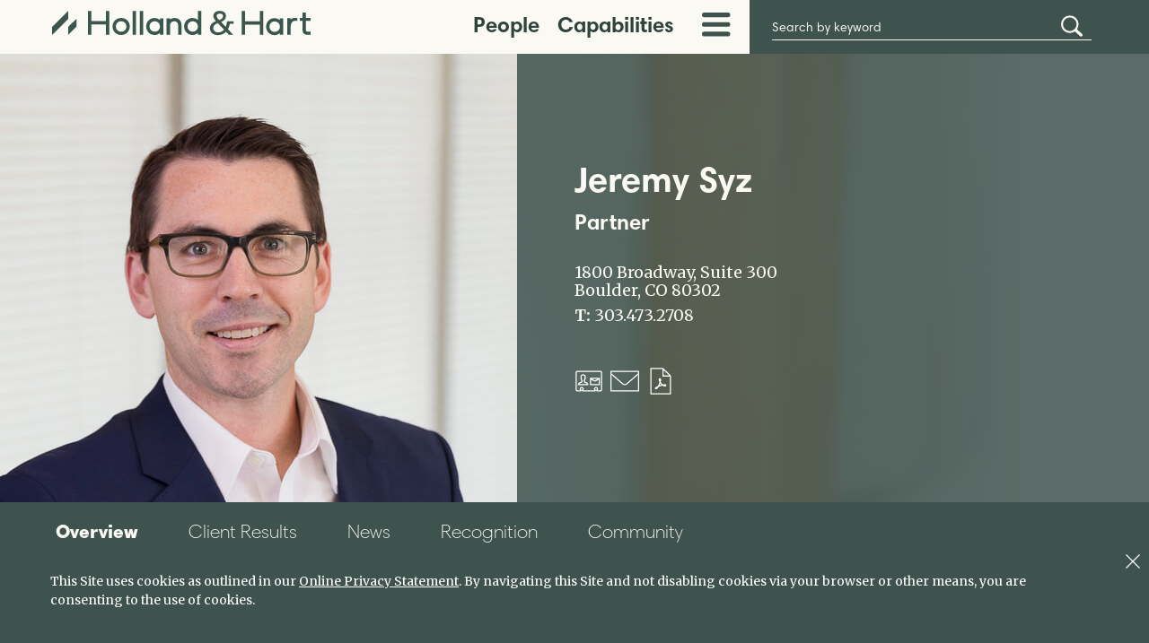

--- FILE ---
content_type: text/html; charset=utf-8
request_url: https://www.hollandhart.com/jpsyz
body_size: 49435
content:

<!DOCTYPE html>
<html lang="en-US">
<head id="header"><meta charset="utf-8" /><meta name="viewport" content="width=device-width, initial-scale=1.0" />
    <link rel="canonical" id="conlink" href="https://www.hollandhart.com/jpsyz" />
    <link rel="icon" type="image/x-icon" href="/favicon.ico?v=2" />
    
    <link rel="preconnect" href="https://ajax.aspnetcdn.com">
    <link rel="preconnect" href="https://fonts.googleapis.com">
    <link rel="preconnect" href="https://fonts.gstatic.com" crossorigin>
    <link href="https://fonts.googleapis.com/css2?family=Merriweather:ital,wght@0,400;0,700;1,400;1,700&display=swap" rel="stylesheet">

    <link rel="stylesheet" href="/assets/css/grid.css?v=3" />
    <link rel="stylesheet" href="/assets/css/shared.css?v=19" />
   
    <!-- Google Tag Manager -->
    <script>(function (w, d, s, l, i) {
            w[l] = w[l] || []; w[l].push({
                'gtm.start':
                    new Date().getTime(), event: 'gtm.js'
            }); var f = d.getElementsByTagName(s)[0],
                j = d.createElement(s), dl = l != 'dataLayer' ? '&l=' + l : ''; j.async = true; j.src =
                    'https://www.googletagmanager.com/gtm.js?id=' + i + dl; f.parentNode.insertBefore(j, f);
            })(window, document, 'script', 'dataLayer', 'GTM-PCL882T');
    </script>
    <!-- End Google Tag Manager -->

    <script src="https://ajax.aspnetcdn.com/ajax/jQuery/jquery-3.5.1.min.js" 
    integrity="sha384-ZvpUoO/+PpLXR1lu4jmpXWu80pZlYUAfxl5NsBMWOEPSjUn/6Z/hRTt8+pR6L4N2" 
    crossorigin="anonymous"></script>
	    
    <script type="text/javascript" src="/assets/js/shared.js?v=16"></script>

    <link rel="stylesheet" href="/assets/css/bio.css" />
      <script type="text/javascript" src="/assets/lib/tabs-automatic.js?v=4"></script>
     <script>
        $(document).ready(function () {
            $(".bio-expander-btn").on("click", function (e) {
                e.preventDefault();

                if ($(this).attr("aria-expanded") === "false") {
                    $(this).attr("aria-expanded", "true");
                    $(this).next().slideDown();
                }
                else {
                    $(this).attr("aria-expanded", "false");
                    $(this).next().slideUp();
                }

                return false;
            });
        });
     </script>



<meta  property="og:type" content="website" />
<meta  property="og:title" content="Jeremy Syz" />

<meta  property="og:image" content="https://www.hollandhart.com/assets/images/Holland-and-Hart-LLC_og.png" />
<meta  name="twitter:card" content="summary_large_image" />
<meta  name="twitter:title" content="Jeremy Syz" />

<meta  name="twitter:image" content="https://www.hollandhart.com/assets/images/Holland-and-Hart-LLC_og.png" />

<script type="text/javascript">
 $(document).ready(function() {
  if ($('.wb-editor-form').length>0) {
    $.getScript("/satlib/h/resource/publicWBFormScripts.ashx");
  }
 });
</script>
<title>
	Jeremy Syz | Holland & Hart LLP
</title></head>
<body class="s-page-body-wrap  showbio_page layout_fixedView section_bio ">
    <!-- Google Tag Manager (noscript) -->
    <noscript><iframe src="https://www.googletagmanager.com/ns.html?id=GTM-PCL882T" height="0" width="0" style="display:none;visibility:hidden"></iframe></noscript>
    <!-- End Google Tag Manager (noscript) -->
    <form name="form1" method="post" action="./showbio.aspx?Show=15721" id="form1">
<div>
<input type="hidden" name="__VIEWSTATE" id="__VIEWSTATE" value="/[base64]" />
</div>

<div>

	<input type="hidden" name="__VIEWSTATEGENERATOR" id="__VIEWSTATEGENERATOR" value="9B45A006" />
	<input type="hidden" name="__EVENTVALIDATION" id="__EVENTVALIDATION" value="/wEdAKUEIALnXABnlMhAzNyevXb84bQkZaeXrJs/U1nIhIKShfznVhuuD4+e6zTq2hO3Sreub6KRyL3RidzvvpN9LU10fv9oJL7jbiUNqVdDSxRM6xi5IIpp1mOUBra3IcdEyTTNE6FWUSVgvXxL+OtvWCAz/L6diHf9KlAXUV+hLbVKYD3L44rY23EZ9mY2mUAcLOOwTzhD8qwMsXb1xFaN/u9CwEFfkgJHDBeEo4BfduBOswWZKomLF7Mc3df5pvn2aJ7YvSWXF5ymRygUARza4aGY4fTfC6jGBmw9qwizr3jOCjZDZTKXFvI+V4ZZGiz98k2IKPSSBco7IPXhPCZJUwWx7H2BlznqH1YYvox6PUmKHTjQGOEf/HxdlcLxyCwmeXxMCJW7IqG/JdOqLtFBP/7sAfU4FjL5YrVqhplGsW8VHqRIEO3lmSwXmMSu++wP0kz6XG/sLYIqzLtkMAvqpF+6fdeGyPIF7U46ced8kfxr3PZrBEOcJkv3CzFZuszCytB9/f+73BJWOghXHoS5i1WvMXVGoOw+oV1jzFb841hPkycibMbj1oxe92NgcJm713RCPME0A/RgKXD7FCM8EZFEV+NaRIkPscJ8M9pY31USBAeE42H10d9VU95we98YB77jP7XpDMzc6wkMSYso1JleztVQH7hOwiz2OEJ6H1mlpfeQwFE2/nzDzG9B3/ojzce+bFlj6icFgbhf8mCd32bJ18SqW8IWBKihyIWUocJLV5fCEcT5zPoyTe2XMZ7ZVxQNWbyvQBZgqbLyYxyH4855XS6xQrJBAlBimVeFnJCDIx9RfcA5cOead79ivKHGYVYXeDu3dReXc70PveVsggE2ASxJu3zbaPWOv9XSoTG3nAmSqW8a47aFQpEL0Qi29i/5TGuaZzmN7zHhJ3fVbIMNZ/GhVU4KY9lzsMrH9J9Ps8vb2NVMoU728IdWqkGpnXmCNaZxe+GXnt/1cedSpp8TvDiuGNgdSv3EiQznkF+PIoCgU0Qc+Ae+Yiyok2dbQBb/bG7SNnCXi74LvqML/MPypv24cLjs6Aqvd4TG5LQd/[base64]/Bng4DW5u3aonQsFx7NRkF41zaBMFu1Cqb4oZQBvWO2Zf17qwSxcElAYIGtyE5dTQU4IY+dbAncGGwFkHBkaux8oMlMZddRafaoSt42wpP3GVqcY2d/jkBAkIOAWgbfCfkSIOo/XWOSjLbP48X2T7TkyRprPtaD+VeFRtSDd1lw+RAei9zjtepNJVdFXD70CoXjqSeUw6TWqE1S6w6w2eBKaAtIVMk44B3ThuJkGq+Kt8pNOkkG/fAtCg/p5x2BXuVBErzHMvJnI99V/CJmtywi88dsGBjldweGqIPtVbBB39k4TOa72zsrzFSB5g+Wnkk+2NE4JqI2BxdYorFuuGwRvUXNgSl/bY3o6/DJvuuNXGtl9iZdOb5J1u1B18ey74MpZJZgrsxFBPgZv4fus1XEy78aF5mVPgtO9fSZGcbC8S4pQOd5M3+Kd/HfneXrI4LdpiS329NKmcLCYYZbvz3AB2Ld3eZayuCph/jvVtX0q0swddjSNnEUQnrNkP8HA9co9F8i3t68geiWOO4b01hmKz0UxsXYqQyx+PCSafnkSG4uV7ABjDWdkPN9CorI7q+c6DhMZ2b/EIF4zpFMrsa0ggTbHYEYDkLDtxBDPahosSWjEpR1s18TbZkV9DSzmch/wVwri26HK9zhz8Q0hP+g1mFicsUV0vCPg/3067XkkOpjj2n2/34rV6d4d8/rQ0DSjyJiq6SzsDyA0ilwVs16g0IyAHwjgyW1aIwDVnqUgMVJ8Krumb6tFJLBgp7Qf2KLsn3+qcq9bjyunpIKTtv+KfzWfW2JTDxfZ3Au58r3iGmUbl48EDbfHYU9E4Hs1cZ/wWw3PugJiKBz7UGsIaV+d6Y4WEpwHNJ4PaK35fC176OUqKFVcr25q2hwW9ddZ6QgCQREtHMOfwRmvToo5FzNhLMI1THtwJ1h+8GSwZZoVTE2E8jpCojcsppvukH7FWjI7eQr8f/pJygSuImEmfensSujxC0L6OuijofQTPP+DiWPPAB1y6VH/XkfRtZHbDOQpvc/jReaNbXPzkxZvs1L6O3a8iYqXX3LBrT8hoDdKUpzuYqvfbRiu3/TvU+G49uguBEl5yK/vdDqiPJw48J3HPfUvRNFTrfQ5ty0fVSynFsu2Lu1NPPKA74vF3gliMRY+EV/isgPizAvokQa6JfURVBovlPFLPX5krEwGLU7aHS179wthv/VCRGelT8jun77QzQE08dEoEgsn8YbxJfVqKGv4xj6BOQPuCRroVyF1GGp8YWoim9XM/JbebDxfZoi+ihKDRfiRJF577wHV87v5t7wEyGXmZ+STLtGPwhB8f7gMxDuaF0OhPO2uh+1CHTLb1hazHXcIoF6aedGM+TDU3CXlr+GrbAVpjf4PYiSkiMY2gI/xverEmkr1h1n7QoSSMwiPapcmVAZ8Y+rc+p8OSjSzUBu2mSHvMnJo9AxkteFJORu6Jon8EYXxkzutzOa6AIyPZ+0Hp11DJDa6y6R4HpS3ZtsfMQlt3DGcRaUpPfddyw4DFRdIR48/NQsMdO3SmkhYg3/[base64]/1Q2pZHiRVg+zTuOPA3JPo+HDmY8swh+GZPLeD7ax9wW+5m7KRNYEVvcG4c/s2TnM0yc7ktBANMmVZ9bdvO9/I8e+950UhGBvpQnP94jjPUAkLtkJtB9eyFxrvjNOx8Vrzd++DVtfUPXioE2oIwQVF+Bufxx8YIX0gqHOWgNmwvPvJ0sQA1j51BhtEoet57MN5KGeKp/uZ4w4nBsR6dnfpCdn63tl8R7yesnpl4kRNk7jLeec57lH2y9iZAveAoXC75oR+fKYl/wPNp/hOFuxWPsy1E3B24gGxYK79Fm0rKiAVO2mQVwwCIacATunISECmmiV5OM23gwz4m+vbuRBkVyAKV+svaAxEINCWduYRdt/qmfAE4PsC3K1sPJ3xmI0jOwIC3RRjYCgJbAOvCmPGt3NjucK4oCd8FGOYHSDnuu4gkuAkbAEo2rwQm81XfaYNTPn5AwWx3QGcy5dLbX4/5Wmz3IaxycyAPevCdWYtkOIwC1Q7JeRr7KD6s6iHynb+48XHz/[base64]/cJLZL11EOGbS99lIYmt+A37YqXXqXmRdxwQM1k/8oNbizplJmExtFIquECKiA9S1nSFUEMhLYlGWhPQVRnWKs/F/B/+yWduTso9xWvvaTjknynUflG/vl2+ov831cy291jk57kAzYxZ+XnfBMt1ucQjHS9DRCFEwo3HXiDdrm92+IzX5jZZkE1wYodE5GxDfecztjNK49lY3uGIysT25oJOoqgNSR3FlwTf+kIr89fOu6cieRjyiXfFOw88XtWe8BuIJLjvgyyDRh4RcRZa+CkFfBcIts5/IKKd7+vxANMKY5YgL7PhyHcOLpWb60/ICyFnj3FupaOa50t7pCksqWTHch2tkWNkWKM65qcGMA2wqpoItaRByiu/zjkoQcrKZ1X4DFLL0SE11vkhCq4xoaIxexjPO3HLQKcVWSvmyXY+pLrrzh4f3Zhrxx5weiUg5BRheqrs3h/Sxoeh0XyLifJIUui606jFqGA5KWe0iexNal2pIXczKT44oHtzFl9Rl5iTJkR6VGhTCXfm+Qe2NvMqiUgdcCp8dYrT0YLIrsFhw8wyWvrn19mSJHJC8+dgjbKIOd9q2r1YkxXmqEzDAVbxOwVe2Sk/WPMR4BK0Pk/ENbxyKffPmpXWanFdILAcmsh5COy2adVoRlR7ALvp+dZrLpIxxIpzRgrAaOYY7VreA5abF3cx3mvpxUbRxwGP4qOeKWMWzb2xW19ArHuhfdYh5GRqFTtPo67SFMQCvAw/wPOJQJT0Bg+xFeYlOtp4teBFctqZkKdJYz8wesoKNu1BgnLnWsic8dWu74cz62Mfha1KNG1huE+RUnoELZuikyJfb//[base64]/ykN/+1lWP/LRMtplbvNi5sAq5YHhOUvN/SXBsVWh/DCyn0MYFS5D5eslJpVXyGKHyPXwXnDAbnWnt+vDk3GNBJ0E0GqTV3q2uWgaP7OQq56RaBIlA/39N7j+YXUn86s5VP0RErrCED6yYCYgQnNQ9qMpnSJ+J1H8KOV38wB3qdmhy6i2IKeEYnP6jItxf1iwCKCdXT3qjG7IEJ1yVrU+FjjdoGih+xTr6pDHKTHGDeFjnnMhJ0J28DQPoCUpWxJk8bpHN+wK04jpY/6D30zW39PoW3E2V3oxGUxu9rPKbRuY72oCcmrhw6mNts7A+fWQGf9Q8UMyHHlO702lCd2Ipw0fFI5Zr0SZb0a/7fCJayNghzDsaHJE87PJeKKLJpIU+S3OqqBrZXT05sb/f8JIIlo0rpIPfeRhCrEcLyQ/[base64]/i8EqdujNlR3re7OeiJgyY0D95iOfCdvnd1AfIuUyqzRPzHU/IlF9kJbLHw6qtJXRKQW477TVO0+ZicS72xLFEU5DzqmA/+27h/MhOx5OxwJmFXcQVp8Ae5pdBAGr5F8S4RqwwkTWUAVN2PrrHmKapKnJcMQAN/3RhTX2fevIDWXBhjBkgpALx4FZ0W6/xVhV1kpBoJ/uSb/X8t1rAC/qf+xh3YTRfvxr4mcf8yOInIwk2dEjTMvlw2BnWaJiiSfjmm8r0eEWsisKPZCTjmL7O24erJMhARVXrNxPPZHQczzUMXVtug2PwnmX9FXL/7fQGZeZegbUGOit84Z7Ia6mc0W6KyZ172jwWzwDyh9x0V8UaNQKi1Dm0Cfg+ujaeq9zYxpiJZLlWd4Q1KJ2WTo7au4seZ5aE77Biomu0Ll6lIcMbmN6NtNtD8zWQkh9SIUN9GnXNJcK+NSPNM2y6MaTqRPOi8oWPyrewjiUD4H9EKpGQyUHpv/NRprquwm4sGcOHiRrU37ZreSANMy+o8EtCu39lkRtwEs593RQbLJwvzEyH1Dzrq3VIEYzx5QtkqSpBjKwzHGd3/WX9FdQcFoq/XjoCiHeD6Yn3hZTIgCsSgmoIK63U8ICK4G0UzXOaef0XmsrWDAUffNRhbDmsgcBdR803VfWXMMAj7B8EiEKYr+YEu7EqJAUEkereny4nAgOTDnYTqOftOWac2hH811OvHSjCVIMh/xMtoa2H1pO8OLa8dmAY75Vi+W+e0nZsIll6FgLr+dGsqggPjSlYrdSF71RAYUIGSl7cHmIn93NkSjMqkjRrlubx5xHuP/9omBFo2mmKnusOZ2GFwaOXVi1pYNFmnfWfaCFdgJwV7YsfnB8DyXW1cUJGBurjnctXdZ09A3wTPUMVtU1wEUBGKSzEr2a6GrNpx/ju+aWK4Wc+4IcqKvaEJrY4CMOaUFGhXurxKLlyG6bba97SpL55VC/cITIKrcUJRMd+lIWFR9Ix2D+WQneehQ7QDkBYQzQtiMWi7paPK52V0nbD97Y+5W6go9WGoCXnt98jykd13gaS4PxrgZLLN2Ks2ht8wQilDHssF6hHSy1cqy9ZqbFntk+zFkUf1RSmzQP4Wek04Wvh9GBO+o4692X0bSzTIzt0sw6AZhCRDZWirx7MZUhJhR/qeFLsP/NzmUzNZgfoW+L6IthDo2P/L2uvBaTJMJSMF4QvdfcAJa7iKwpmC6oCTJqL8Cs8p/nSYVO7SqGN27FIxZ5N9RXfkJ5oTxwFT3xey9U8eYWktnO6RVUvLAlgnNrNlqwGVZ/XbqnZkTpEMEHE3wIvcTlfC/AdAzYdhW/bnJU+GRnBGxaDY0v6bJLg+X+y/A0Hf/vaEVIy50p/YVmOYLF3BQMAHVubuSZoqJI8J6ikPj7nwBsoHEpBrAafcd/X2L9WJLDZn6pMVQv5CwBux+lhvGOTzYrPgEFV5SKpv9nS68/LUl5wST7mcdyc62m8EnjSf4XWGm8+iK2k+8B4iA6jlKH/lwMJUzGRavFbyBrYdhjxC0oHIpgFvB62VvkM7lnlpEBt0ipVHZq/sfcCj/4bLBsyD0oyWCvtPvrWjkbxTtfMi36kFEhePjV9QX+OdKoGqTytrpjspkjSIbQsuW+YPzIcSI8Sxb3NGxCY6Q6ZkOvbT+8y5GU2eXCa7FZ4Bqk60P8sQsJ8bpzhl2jPX6E4fNwXTWL2WCjsaBcBD+C7ByOscfSqLNdBA9At/BfBzi9yi9tU9lA5OZvNai6Z8WaiN06hye2a2Wh+l9qcKMc201G7GfW57FGw4HJotOX358SgU0QlEWP/3MQP7ZsqyAZJboH4OGRI2udTfiSgyPD7Tajy04h1cSheLDFuRJ68jUHlrHMpUTuv2WPPSpenKTB96ZtCzMtWjnaP2B+BFaD2Ad4KooqdDF8M8eTYIamxYC0qI3nQgKiMHWk2CFI/AfjTbvSunEtCjtBXPPW7Cq69biSVTUPhUobxIojrg1MMUlx4+XT+OqhbUYUYUFrDvOg5uufpALRjBf9j7fPH1Apz/JPTq39pqHKJvdT3wtBLVK+sIWxiHAP2RBK9YYMKZFJ5++k8vV2S49e+PoYoMwtnMrT8oy/CELf9UGF8HBQiwO6sD01ltvsgo9hTXYo2GVfBlEvsSGusejMocBYYG8N1+8M994n/k1rakFAtS4UR4AtftTgvL8ScOegPKnTxkB7wsOBAE/7OVKt1WbPAg/7U7MhoZ27EM7Q/6rkV8Z0Rpso1S/2JMCndvEPgk3kY/ZWQfHnG8hSvjnP4LMG2/[base64]/et18XKIGubNTkc2mUeXXX6tBkOVQL4R9u+MlAeU4TtHNdiddWrbYidvD3N09+WZ5TD3bMhs69d33lO7rqrLNucOdN50PHkEWC3lhLWOd2wzmeUfnHg6dhxP+1+L9FApu1d8IR2FyzKNLri3yOvuTM/Uk8G47d6OPnBY1/kMQ+XHsSvwTg3dPh2DLSM6DdxDhJolpSuWzXJ8dxcUafq4oJpQ/bH5yKy+Gs4Dc/3So3NOUjSEvWjBDgayO+GRBspd6TkpnwnNFH5vHqaOZkqHdUi3jAGoU0/VdD/K6a4f+3cAszHGag/iP7mpMp3qWopedn0vjGyGZWzw7rP6pJNOcR+qC9RcASct9VCLKDmPZas27N7NP9HOJs70VIXcIz7yi+VnQEWv7vXOPgo2esl3q/aEFlzehdwQm4HYluw9l/TxOCl46PTaFkf5FdMj9f3qJE+l6SoT/6iXCsiYFsPGXKkBv+zRal7qfFvNcShdntdE/kF3zh3n2C1czHW7/PvR+4YC7FIMZY5bEocZHjHxKVecWVpi5/SFhzDzqaYdF4JahrcqPhZAYmwksFafJOocmVzGun/PC230v28ko0oYrDX5dsJo9tsfZJkIEwogRDjF+L996I9YDptkbqK0HsxjFiySlnNR9rKIyPvfpZ6J+j7r7lHAX8hZS+HI9tYwV6q0QKWcS39ZJPT/rARP3uUd5V3bdh/[base64]/A/auwKUm2wDBAbF/[base64]/3yyYrK0xaXpP7JgTh0UR4vdaJ6T1SO7lvSAp2nodqSW0M1V4TkrrRxnIfvyvIobMyR5SI/vhJrN0LnpNerM0QdkLLW48MOWomSmrbafxp47IXzWCVH+jISdvjO+NpbYuy6mY+k54WP8PUVIKyLPB92PO8FijN/Ri/66HjRqhmm45pjVGtRm/h54NrFFcEnohqaXljLKv35X26xWpoeI7BBb/43a+lhH0vccHXZ65y0/MS2K54SevCYytexYOMuc0mQUpU2p1Rs+j/DMIXdZwLXg2d4pn7MFJxu+EOETl8/KQJ5ZjJUCptH2q4c7fVjb3jViVxZIvBo37+Mw66IOS51nlILjHohI8BKe542GroHURYv37hsmLpc5K/dGGK8tvPel/UCiWuF6fj0ffqJi4ydeOXo3ALTHjZHNEewX3//7osdKhUKF4IhAFefs4BcyTfj7n+2m9D9oM40/ZVb+nEHfSZkSB5Nia1SY2SlZv7dtdRwWafgF94VVnUyzsHOZaROIoMAfYDesFhEcA8pE4HAxyT5URGrzQQ14oQxh5A+aM4naZQ6GCSLKVYi0dIFfkIxQndcQC0BrzdDBLEM/hFyYHJZmXIGEyvDwC4AaY/q3zf8m7/qjyLr1MNJ9mCRwpB/2yj2tZG6d69fqF6pj/HNFjnnrUs6ri9KWpOPfaH935QJhLPfBxk9Z2WfidrxUIntkLFIVwo3q1DdagZH8bEz0SjtsfCZK/LX0rWEh+Ik8FfM6kes4VlAxAQkY8dWXblDbKMahaH3eMjizEbDd55H6pjOhFn+CyxJEuZlruUis7ixQm7QgpcXVPI1a8v8rouae7vFS81ADvOtAdT35HwXPiPIQegHwP7y4daa7wlAKCOuMtZGXTp/gb27L8Y3DmJ2q04jMZMCVFmY7NUtSCLNaeV2EswMug90wwD8lNAerfU6TOImp1tO30D/g50T+lJLpoDu27JvIhjF/SM4t/NjzNd/2lbSsDevHjciJ5HaDOwSVQUS9tPYSlW6rMzMB/k3KLLcV2O+xjWbIkEkpXEBOamIcJwm5pKxWvCC+iuocuz9GbAI3v3yYneLDHSOE7IRE/KVI8XK0B0YlniSUWtiNTz9MTfqxvG7178H8tVyUuKqKSL8X6UvXfUIHwFhh6NWofkomQCdAE8LGiPdTt39MqG53EZ2yqgb2XCkbYwm2yKCzlTDnCo0wgxMhEtl8aDsUlrfUVuoY4bjLIget9nnPrl66/rhWZ7COsC8QHqWMz9XQ5LRbLhC7F64oObwH2cwny3MYaxkgtH57D5Ih4ElowC/IaXz/J6+ZaeB/FOF3dNEENK4MasI86I4y+L377Vnv5lZm+VWCCzErf74UG4ANvNb6fx+aG1dQkND5c5/QqnQ11HOxDKvaLXy90eSwRIoJ70Pl7a+9LxCVMUQwJEPjlFPSH8bZoRuOtdBwVBR2UMkXdx8ZTvYH6b8VJqHosZUIayxtD9V/Jr3yRqy7IJV8fl4hmV91D8yDTYczT4E0FasfrpMs7KCvY5Tv17s3QtJn++nNaQ/SD7cIZObZQDiZMUy/YAGiLMcHokvQdd1yx+BpFITya3RnjGDJjxwEVD7vkhnpKO/[base64]/[base64]/[base64]/nNkmk0saeJS7mm7qm9JPNYV2MVgbv1wCnEaewEXN0IkdSaVbi9wCH+OdsfmlRkWIOY0XuIPy0i+He2HALKJKpeokABu4ygvrnLWOrFCKKu5qedyE4VJ3nFsFH2KtCmob5d8jY5a7x3hEY=" />
</div>
    <div class="s-page-body-flex">
        <a class="s-ada-skip" href="#skip">Skip to Main Content</a>
        <header id="pageheader" class="s-page-header">
            <div class="container">
                <div id="mainsite-menu" class="s-page-header__wrap row between-xs no-gutters">
                    <div class="col-md-3 col-xs-7 col-sm-7">
                        <a class="s-page-header__logo-link" href="/"><img class="s-page-header__logo" alt="HOLLAND & HART LLP LOGO" src="/assets/images/logo.svg" /></a>
                    </div>
                    <div class="sat-noprint col-md-5 col-xs-2 col-sm-1 col-xs-offset-2 col-md-offset-0">
                        
<nav role="navigation" aria-label="Main Menu">
    <ul class="s-page-main-menu">
        <li class="hidden-xs hidden-sm" aria-haspopup="true">
            <a href="/people?view=all" id="main-menu-people" class="s-main-menu__btn s-main-menu__btn--has-hover" aria-expanded="false">People</a>
            <div class="s-main-menu__region" role="region" aria-hidden="true" aria-labelledby="main-menu-people">
                <div class="container">
                    <div class="row no-gutters">
                        <div class="col-xs-12 col-sm-12 col-md-8">
                            <div class="s-main-menu__region-box">

                                <div class="s-main-menu__people">
                                    <div class="row row-pad">
                                        <div class="col-lg-6 col-sm-12">
                                            <label for="mainnav_tbName" id="mainnav_LabelNameSearch" class="sr-only">Search by Name or Keyword</label>
                                            <input name="ctl00$mainnav$tbName" type="text" id="mainnav_tbName" class="s-textbox s-main-menu__people__name" PlaceHolder="Search by name or keyword" />
                                            <span aria-hidden="true" id="autocomplete-placholder"></span>
                                        </div>
                                        <div class="col-lg-6 col-sm-12">
                                            <label for="mainnav_ddlTitle" id="mainnav_LabelTitleSearch" class="sr-only">Search by Title</label>
                                            <select name="ctl00$mainnav$ddlTitle" id="mainnav_ddlTitle" class="s-dropdownlist s-main-menu__people__title">
	<option value="-1">Title</option>
	<option value="31379">Associates</option>
	<option value="31380">Of Counsel</option>
	<option value="31381">Paralegals</option>
	<option value="31378">Partners</option>
	<option value="49182">Pro Bono Senior Counsel</option>
	<option value="-99">Other Professionals</option>

</select>
                                        </div>
                                        <div class="col-lg-3 col-md-6 col-sm-12">
                                            <label for="mainnav_ddlArea" id="mainnav_LabelAreaSearch" class="sr-only">Search by Practice</label>
                                            <select name="ctl00$mainnav$ddlArea" id="mainnav_ddlArea" class="s-dropdownlist s-main-menu__people__area">
	<option value="-1">Practice</option>
	<option value="19702">Affordable and Multifamily Housing</option>
	<option value="19741">Antitrust and Competition</option>
	<option value="19686">Appellate</option>
	<option value="19673">Bankruptcy and Restructuring</option>
	<option value="19684">Business Litigation</option>
	<option value="19710">CFIUS and National Security</option>
	<option value="41566">Climate Change</option>
	<option value="19753">Commercial and Industrial Finance</option>
	<option value="39416">Consumer Finance</option>
	<option value="19668">Corporate</option>
	<option value="43110">Cross-Border Transactions</option>
	<option value="19765">Data Privacy and Information Security</option>
	<option value="28486">Disabilities and Leaves</option>
	<option value="28496">Discrimination and Harassment</option>
	<option value="19757">Emerging Companies</option>
	<option value="19669">Employee Benefits and Executive Compensation</option>
	<option value="19672">Employment and Labor</option>
	<option value="19746">Employment Litigation</option>
	<option value="19687">Energy Consumers, Developers, and Public Utilities</option>
	<option value="19667">Environmental</option>
	<option value="43127">Environmental Health and Safety</option>
	<option value="19745">Environmental Litigation</option>
	<option value="43109">Environmental Transactions</option>
	<option value="44026">Environmental, Social, and Governance (ESG)</option>
	<option value="19665">ERISA and Benefits Litigation</option>
	<option value="19697">ESOPs and Employee Ownership Plans</option>
	<option value="19662">Export Controls, Economic Sanctions, and Customs</option>
	<option value="43149">Family Office and Trust Companies</option>
	<option value="19707">FCPA and Anti-Corruption</option>
	<option value="48286">Federal Affairs</option>
	<option value="19727">Federal Income Taxation</option>
	<option value="43108">Federal Lands Permitting</option>
	<option value="19670">Finance</option>
	<option value="50450">First Amendment</option>
	<option value="39763">Funds and Investment Management</option>
	<option value="19760">Global Trademark Brand Management</option>
	<option value="19666">Government</option>
	<option value="19735">Government Contracts</option>
	<option value="19750">Government Investigations and White Collar Defense</option>
	<option value="19722">Immigration Services</option>
	<option value="19664">Intellectual Property</option>
	<option value="19716">Intellectual Property Litigation</option>
	<option value="19752">International Services</option>
	<option value="28841">IP and Technology Transactions</option>
	<option value="19685">Labor and Management Relations</option>
	<option value="19711">Leasing</option>
	<option value="43111">Master Planned Communities</option>
	<option value="19748">Mergers and Acquisitions</option>
	<option value="43148">Opportunity Zones</option>
	<option value="19663">Patent Preparation, Prosecution, and Counseling </option>
	<option value="19704">Policyholder Insurance Coverage</option>
	<option value="30121">Private Client</option>
	<option value="19761">Real Estate</option>
	<option value="43113">Real Estate Finance</option>
	<option value="43112">Real Estate Litigation</option>
	<option value="19691">Resorts and Hospitality</option>
	<option value="19739">Securities and Capital Markets</option>
	<option value="43107">Site Remediation</option>
	<option value="19758">Sponsorships and Promotion Transactions</option>
	<option value="45754">Stadiums, Arenas, and Sports</option>
	<option value="19677">Stakeholder Disputes</option>
	<option value="19721">State and Local Tax</option>
	<option value="19698">State Government Affairs</option>
	<option value="19755">Tax</option>
	<option value="33124">Tax Controversy and Litigation</option>
	<option value="43114">Tax-Exempt and Nonprofit Organizations</option>
	<option value="19679">Trade Secrets and Non-Competes</option>
	<option value="19712">Trust and Estate Litigation</option>
	<option value="19734">Trust and Estate Planning and Administration</option>
	<option value="47300">Venue Operations</option>
	<option value="28507">Wage and Hour</option>
	<option value="19713">Water Resources</option>
	<option value="19709">Wildlife and Protected Species</option>
	<option value="19718">Zoning and Land Use</option>

</select>
                                        </div>
                                        <div class="col-lg-3 col-md-6 col-sm-12">
                                             <label for="mainnav_ddlIndustry" id="mainnav_LabelIndustrySearch" class="sr-only">Search by Industry</label>
                                             <select name="ctl00$mainnav$ddlIndustry" id="mainnav_ddlIndustry" class="s-dropdownlist s-main-menu__people__industry">
	<option value="-1">Industry</option>
	<option value="19714">Aerospace and Defense</option>
	<option value="39602">Cannabis and Psychedelics</option>
	<option value="19751">Construction and Development</option>
	<option value="19737">Conventional Power</option>
	<option value="43099">Data Centers</option>
	<option value="28508">Energy and Resources</option>
	<option value="28509">Financial Institutions</option>
	<option value="34315">Fitness and Outdoor Recreation</option>
	<option value="19688">Food, Beverage, and Consumer Products</option>
	<option value="19719">Healthcare</option>
	<option value="19708">Mining</option>
	<option value="19705">Oil and Gas</option>
	<option value="43117">Oil and Gas Litigation</option>
	<option value="43115">Oil and Gas Regulatory</option>
	<option value="43116">Oil and Gas Transactions</option>
	<option value="33822">Pet Care</option>
	<option value="43118">Renewable Energy and Storage</option>
	<option value="28510">Technology</option>

</select>
                                         </div>
                                        <div class="col-lg-3 col-md-6 col-sm-12">
                                            <label for="mainnav_ddlOffice" id="mainnav_LabelOfficeSearch" class="sr-only">Search by Office</label>
                                            <select name="ctl00$mainnav$ddlOffice" id="mainnav_ddlOffice" class="s-dropdownlist s-main-menu__people__office">
	<option value="-1">Office</option>
	<option value="31017">Anchorage</option>
	<option value="6721">Aspen</option>
	<option value="6720">Billings</option>
	<option value="6724">Boise</option>
	<option value="6717">Boulder</option>
	<option value="6719">Cheyenne</option>
	<option value="6716">Denver</option>
	<option value="6723">Jackson Hole</option>
	<option value="6713">Las Vegas</option>
	<option value="49585">Phoenix</option>
	<option value="6712">Reno</option>
	<option value="6722">Salt Lake City</option>
	<option value="6715">Santa Fe</option>
	<option value="6714">Washington, DC</option>

</select>
                                        </div>
                                        <div class="col-lg-3 col-md-12 col-sm-12">
                                            <label for="mainnav_ddlSchool" id="mainnav_LabelSchoolSearch" class="sr-only">Search by School</label>
                                            <select name="ctl00$mainnav$ddlSchool" id="mainnav_ddlSchool" class="s-dropdownlist s-main-menu__people__school">
	<option value="-1">School</option>
	<option value="11631">Air Command and Staff College</option>
	<option value="11887">Allegheny College</option>
	<option value="33761">American College of Environmental Lawyers</option>
	<option value="11793">American University</option>
	<option value="11678">American University, Washington College of Law</option>
	<option value="11798">Amherst College</option>
	<option value="39298">Anderson University</option>
	<option value="41848">Appalachian State University</option>
	<option value="11478">Arapahoe Community College</option>
	<option value="11622">Arizona State University</option>
	<option value="46228">Arizona State University - Sandra Day O&#39;Connor College of Law</option>
	<option value="46058">Augustana University</option>
	<option value="11697">Austin College</option>
	<option value="11656">Barnard College</option>
	<option value="11639">Baylor University</option>
	<option value="11806">Benedictine College</option>
	<option value="11745">Benjamin N. Cardozo School of Law</option>
	<option value="33713">Benjamin N. Cardozo School of Law, Yeshiva University</option>
	<option value="11790">Blue Mountain Community College</option>
	<option value="11484">Boise State University</option>
	<option value="11450">Boston College</option>
	<option value="11884">Boston College Law School</option>
	<option value="11506">Boston University</option>
	<option value="25249">Boston University College of Engineering</option>
	<option value="11759">Boston University School of Law</option>
	<option value="11888">Bowdoin College</option>
	<option value="11553">Bradley University</option>
	<option value="11880">Brandeis University</option>
	<option value="11851">Brigham Young University</option>
	<option value="11686">Brigham Young University - Marriott School of Business</option>
	<option value="11855">Brigham Young University Law School</option>
	<option value="11494">Brigham Young University, J. Reuben Clark Law School</option>
	<option value="11490">Brigham Young University, Marriott School of Management</option>
	<option value="11698">Brigham Young University-Idaho</option>
	<option value="50676">Bryan University</option>
	<option value="42932">California Lutheran University</option>
	<option value="28341">California Polytechnic State University, San Luis Obispo</option>
	<option value="11679">California State University, Northridge</option>
	<option value="11498">California Western School of Law</option>
	<option value="36119">Canisius College</option>
	<option value="11765">Carroll College</option>
	<option value="11531">Case Western Reserve University</option>
	<option value="47782">Certified Paralegal (CP)</option>
	<option value="42344">Certified Public Accountant</option>
	<option value="41284">Chapman University</option>
	<option value="34805">Charter College</option>
	<option value="11491">Chicago-Kent College of Law</option>
	<option value="26184">Claremont McKenna College</option>
	<option value="34473">Clemson University</option>
	<option value="34658">Cleveland State University</option>
	<option value="36301">Colby College</option>
	<option value="11446">Colgate University</option>
	<option value="32982">College of Charleston</option>
	<option value="11919">College of Idaho</option>
	<option value="28365">College of Southern Nevada</option>
	<option value="11707">College of William and Mary</option>
	<option value="11739">Colorado College</option>
	<option value="38173">Colorado Mesa University</option>
	<option value="11644">Colorado School of Mines</option>
	<option value="11572">Colorado State University</option>
	<option value="11505">Columbia College</option>
	<option value="11448">Columbia Law School</option>
	<option value="11571">Columbia University</option>
	<option value="11906">Columbia University School of Law</option>
	<option value="11569">Cook College - Rutgers University</option>
	<option value="11690">Cornell Law School</option>
	<option value="11621">Cornell University</option>
	<option value="11620">Creighton University</option>
	<option value="11897">Creighton University School of Law</option>
	<option value="34659">Cuyahoga Community College</option>
	<option value="11610">Dartmouth College</option>
	<option value="11653">Davidson College</option>
	<option value="11603">Denver Paralegal Institute</option>
	<option value="11600">DePaul University School of Law</option>
	<option value="11560">DePauw University</option>
	<option value="38163">Drake University</option>
	<option value="50665">Drexel University Thomas R. Kline School of Law</option>
	<option value="11485">Duke University</option>
	<option value="11865">Duke University School of Law</option>
	<option value="11896">Duke University, Terry Sanford Institute of Public Policy</option>
	<option value="45719">Eastern Illinois University</option>
	<option value="11726">Eastern Oregon University</option>
	<option value="11736">Emory University</option>
	<option value="28321">Emory University School of Law</option>
	<option value="42605">Florida State University College of Law</option>
	<option value="11780">Fordham University School of Law</option>
	<option value="42604">Fowler School of Law at Chapman University</option>
	<option value="36829">Front Range Community College</option>
	<option value="11802">George Mason University</option>
	<option value="47886">George Mason University Costello College of Business</option>
	<option value="11832">George Mason University School of Law</option>
	<option value="11907">George Washington University</option>
	<option value="11930">George Washington University School of Law</option>
	<option value="11643">Georgetown University</option>
	<option value="11476">Georgetown University Law Center</option>
	<option value="11595">Gettysburg College</option>
	<option value="11799">Gonzaga University</option>
	<option value="48815">Gonzaga University School of Business Administration</option>
	<option value="11507">Gonzaga University School of Law</option>
	<option value="11727">Graduate Institute of International Affairs, Geneva, Switzerland</option>
	<option value="43491">Grand Valley State University</option>
	<option value="50543">Greenville Technical College</option>
	<option value="11689">Grinnell College</option>
	<option value="11847">Harvard College</option>
	<option value="11443">Harvard Law School</option>
	<option value="37965">Harvard Law School Executive Education</option>
	<option value="11449">Harvard University</option>
	<option value="11908">Harvard University Graduate School of Education</option>
	<option value="31437">Harvard University Kennedy School of Government</option>
	<option value="49762">Hawaii Pacific University</option>
	<option value="50707">Hendrix College</option>
	<option value="11596">Hofstra Law School</option>
	<option value="11525">Illinois Wesleyan University</option>
	<option value="31438">Indiana University</option>
	<option value="48459">Indiana University Jacobs School of Music</option>
	<option value="11844">Indiana University Maurer School of Law</option>
	<option value="11577">Indiana University School of Law</option>
	<option value="11584">Indiana University School of Public and Environmental Affairs</option>
	<option value="11926">Ithaca College</option>
	<option value="11860">J. Reuben Clark Law School, Brigham Young University</option>
	<option value="11741">Jacob Gould Schurman Fellowship, University of Heidelberg, Germany</option>
	<option value="26053">John Brown University</option>
	<option value="11932">Johns Hopkins University</option>
	<option value="49763">Juniata College</option>
	<option value="41216">Kaplan University</option>
	<option value="39539">Kean University</option>
	<option value="11675">Kenyon College</option>
	<option value="11534">Kishwaukee College</option>
	<option value="11592">La Sorbonne, L&#39;Universite de Paris - France</option>
	<option value="11813">Laramie County Community College</option>
	<option value="11454">Lewis and Clark College</option>
	<option value="41776">Liberty University</option>
	<option value="11580">L&#39;Institute Catholique; Paris, France</option>
	<option value="11782">London School of Economics and Political Science</option>
	<option value="11642">Louisiana State University</option>
	<option value="11519">Loyola Law School </option>
	<option value="33464">Loyola Law School, Los Angeles</option>
	<option value="35052">Loyola Marymount University</option>
	<option value="50494">Loyola University Chicago</option>
	<option value="11804">Loyola University Chicago School of Law</option>
	<option value="48539">Loyola University New Orleans College of Law</option>
	<option value="11617">Loyola University, New Orleans</option>
	<option value="48932">L&#39;Universit&#233; de Rennes 1, Facult&#233; de Droit, M1</option>
	<option value="11460">Marquette University School of Law</option>
	<option value="50495">McCormac College</option>
	<option value="11665">McGeorge School of Law</option>
	<option value="44005">Mercer University</option>
	<option value="39701">Metropolitan State University of Denver</option>
	<option value="31084">Miami University</option>
	<option value="11551">Michigan State University</option>
	<option value="48491">Michigan Technological University</option>
	<option value="31935">Middle Tennessee State University</option>
	<option value="11493">Middlebury College</option>
	<option value="42867">Milwaukee School of Engineering</option>
	<option value="11566">Montana State University</option>
	<option value="28166">Montana Tech of the University of Montana</option>
	<option value="11477">Morrison College</option>
	<option value="47954">Mumbai University</option>
	<option value="33773">National Association of Corporate Directors</option>
	<option value="11864">National Association of Legal Assistants</option>
	<option value="38329">Nevada State College</option>
	<option value="35549">New England School of Law</option>
	<option value="47877">New Hampshire Technical Institute (NHTI)</option>
	<option value="11740">New Mexico State University</option>
	<option value="11731">New York University</option>
	<option value="11750">New York University Law School</option>
	<option value="11623">New York University School of Law</option>
	<option value="11510">North Carolina State University</option>
	<option value="42633">Northeastern University</option>
	<option value="11540">Northern Arizona University</option>
	<option value="11608">Northwest Nazarene University </option>
	<option value="48508">Northwestern Pritzker School of Law</option>
	<option value="11712">Northwestern University</option>
	<option value="11816">Northwestern University School of Law</option>
	<option value="11455">Oakland University</option>
	<option value="11770">Oberlin College</option>
	<option value="11805">Oklahoma State University</option>
	<option value="49422">Oregon Graduate Institute of Science and Technology</option>
	<option value="11475">Oregon Institute of Technology </option>
	<option value="11682">Oregon State University</option>
	<option value="50782">Peking University</option>
	<option value="11872">Pennsylvania State University</option>
	<option value="11542">Pepperdine University School of Law</option>
	<option value="11483">Phillips Jr. College</option>
	<option value="46052">Phoenix College</option>
	<option value="11814">Point Loma Nazarene University</option>
	<option value="36973">Pomona College</option>
	<option value="38006">Portland State University</option>
	<option value="11892">Princeton University</option>
	<option value="49249">Providence College</option>
	<option value="11451">Purdue University</option>
	<option value="39548">Quinnipiac University</option>
	<option value="11495">Regis University</option>
	<option value="11917">Rice University</option>
	<option value="46051">Rio Salado College</option>
	<option value="48867">Roanoke College</option>
	<option value="50086">Rutgers University-Camden</option>
	<option value="11823">S.J. Quinney College of Law, University of Utah</option>
	<option value="11609">Saint Louis University</option>
	<option value="11924">Salt Lake Community College</option>
	<option value="11889">Sam Houston State University</option>
	<option value="41321">San Diego Paralegal Institute</option>
	<option value="11496">San Diego State University</option>
	<option value="11800">San Jose State University</option>
	<option value="11858">Sandra Day O&#39;Connor College of Law, Arizona State University</option>
	<option value="11537">Santa Clara University</option>
	<option value="35787">Sarah Lawrence College</option>
	<option value="11708">Seattle University School of Law</option>
	<option value="39178">Seton Hall University</option>
	<option value="11709">Smith College</option>
	<option value="42151">SMU Dedman School of Law</option>
	<option value="31738">Snow College - Ephraim, UT</option>
	<option value="11632">South Dakota State University</option>
	<option value="39176">South Texas College of Law</option>
	<option value="34685">Southern Illinois University</option>
	<option value="11605">Southern Methodist University</option>
	<option value="48814">Southern Methodist University Dedman School of Law</option>
	<option value="11549">Southern Utah University</option>
	<option value="11723">Southwest Missouri State University</option>
	<option value="11781">Stanford Law School</option>
	<option value="11769">Stanford University</option>
	<option value="11848">State University of New York at Buffalo</option>
	<option value="11925">State University of New York at Buffalo Law School</option>
	<option value="11824">State University of New York, College of Environmental Science &amp; Forestry</option>
	<option value="34599">Stetson University College of Law</option>
	<option value="47694">Stony Brook University</option>
	<option value="11811">Syracuse University</option>
	<option value="35318">Temple University</option>
	<option value="11934">Texas A&amp;M University</option>
	<option value="11626">Texas Christian University</option>
	<option value="11668">Texas Tech University</option>
	<option value="11669">Texas Tech University School of Law</option>
	<option value="46230">Texas Woman&#39;s University</option>
	<option value="11629">The Catholic University of America</option>
	<option value="11886">The George Washington University</option>
	<option value="25189">The George Washington University Law School</option>
	<option value="11881">The Ohio State University</option>
	<option value="11586">The Ohio State University Moritz College of Law</option>
	<option value="11471">The Ohio State University School of Law</option>
	<option value="42018">The University of Northern Iowa</option>
	<option value="11843">Thomas Aquinas College</option>
	<option value="48923">Tilburg University</option>
	<option value="11613">Truman State University</option>
	<option value="11923">Tufts University</option>
	<option value="11641">Tulane University</option>
	<option value="33834">Tulane University Law School</option>
	<option value="11651">UCLA School of Law</option>
	<option value="11527">United States Air Force Academy</option>
	<option value="42488">United States Coast Guard Academy Officer Candidate School</option>
	<option value="11777">United States Military Academy at West Point</option>
	<option value="11877">Universidad Alberto Hurtado – Santiago, Chile</option>
	<option value="50434">Universidad Nacional Aut&#243;noma de M&#233;xico (UNAM)</option>
	<option value="11822">University of Alabama</option>
	<option value="43948">University of Alabama at Birmingham</option>
	<option value="31033">University of Alaska, Anchorage</option>
	<option value="11841">University of Arizona</option>
	<option value="11784">University of Arizona, James E. Rogers College of Law</option>
	<option value="11827">University of Arkansas</option>
	<option value="11767">University of Arkansas Little Rock</option>
	<option value="11717">University of Arkansas, Fayetteville</option>
	<option value="11468">University of Auburn</option>
	<option value="11771">University of California</option>
	<option value="11700">University of California - Berkeley</option>
	<option value="11796">University of California at Irvine</option>
	<option value="11836">University of California at Los Angeles</option>
	<option value="11513">University of California at Santa Barbara</option>
	<option value="11515">University of California at Santa Cruz </option>
	<option value="11899">University of California College of the Law, San Francisco</option>
	<option value="33361">University of California Davis School of Law</option>
	<option value="49912">University of California, Berkeley</option>
	<option value="27982">University of California, Berkeley School of Law</option>
	<option value="11480">University of California, Davis</option>
	<option value="35823">University of California, Irvine School of Law</option>
	<option value="49911">University of California, Los Angeles</option>
	<option value="26814">University of California, Los Angeles, School of Law</option>
	<option value="49948">University of California, Riverside</option>
	<option value="11913">University of California, San Diego</option>
	<option value="11548">University of Central Florida</option>
	<option value="11655">University of Chicago</option>
	<option value="11856">University of Chicago Law School</option>
	<option value="11766">University of Cincinnati</option>
	<option value="11722">University of Colorado</option>
	<option value="11891">University of Colorado at Boulder</option>
	<option value="11576">University of Colorado at Denver</option>
	<option value="36528">University of Colorado Law School</option>
	<option value="37056">University of Colorado, Colorado Springs</option>
	<option value="11470">University of Colorado, Leeds School of Business</option>
	<option value="11692">University of Denver</option>
	<option value="11647">University of Denver College of Law</option>
	<option value="11674">University of Denver Graduate School of International Studies</option>
	<option value="11890">University of Denver Sturm College of Law</option>
	<option value="11661">University of Denver, Daniels College of Business</option>
	<option value="48422">University of Evansville</option>
	<option value="48931">University of Exeter, College of Law</option>
	<option value="11842">University of Florida</option>
	<option value="31721">University of Georgia School of Law</option>
	<option value="31722">University of Georgia, Terry College of Business</option>
	<option value="39288">University of Hawaii</option>
	<option value="11585">University of Houston Law Center</option>
	<option value="11710">University of Idaho</option>
	<option value="11488">University of Idaho College of Law</option>
	<option value="11725">University of Illinois</option>
	<option value="11928">University of Illinois (U-C)</option>
	<option value="47392">University of Illinois at Urbana-Champaign</option>
	<option value="37199">University of Illinois College of Business</option>
	<option value="11466">University of Illinois College of Law</option>
	<option value="11497">University of Iowa</option>
	<option value="39572">University of Iowa College of Law</option>
	<option value="11749">University of Kansas</option>
	<option value="11683">University of Kansas School of Law</option>
	<option value="36467">University of Kentucky</option>
	<option value="11869">University of La Verne College of Law</option>
	<option value="49522">University of London (LSHTM)</option>
	<option value="41172">University of Louisville</option>
	<option value="47878">University of Maine at Farmington</option>
	<option value="11845">University of Maryland</option>
	<option value="31758">University of Maryland School of Law</option>
	<option value="11532">University of Massachusetts Amherst</option>
	<option value="11688">University of Miami (FL)</option>
	<option value="11902">University of Miami School of Law</option>
	<option value="11817">University of Michigan</option>
	<option value="41937">University of Michigan College of Literature, Science, and the Arts</option>
	<option value="11564">University of Michigan Law School</option>
	<option value="41981">University of Michigan School of Natural Resources and Environment (now School for Environment and Sustainability)</option>
	<option value="11557">University of Minnesota</option>
	<option value="11791">University of Minnesota School of Law</option>
	<option value="28091">University of Mississippi</option>
	<option value="48354">University of Mississippi School of Law</option>
	<option value="11561">University of Missouri</option>
	<option value="11501">University of Montana</option>
	<option value="11862">University of Montana School of Law</option>
	<option value="11619">University of Nebraska</option>
	<option value="11895">University of Nebraska College of Law</option>
	<option value="11867">University of Nebraska-Lincoln</option>
	<option value="11591">University of Nevada</option>
	<option value="11787">University of Nevada, Las Vegas</option>
	<option value="11462">University of Nevada, Las Vegas School of Law</option>
	<option value="11473">University of Nevada, Reno</option>
	<option value="11744">University of New Hampshire</option>
	<option value="11509">University of New Hampshire School of Law</option>
	<option value="11570">University of New Haven</option>
	<option value="11565">University of New Mexico</option>
	<option value="11552">University of New Mexico School of Law</option>
	<option value="11550">University of North Carolina</option>
	<option value="39383">University of North Carolina School of Law</option>
	<option value="11536">University of North Dakota</option>
	<option value="35057">University of North Dakota School of Law</option>
	<option value="11878">University of Northern Colorado</option>
	<option value="11883">University of Notre Dame</option>
	<option value="11875">University of Notre Dame Law School</option>
	<option value="11635">University of Oklahoma</option>
	<option value="39330">University of Oklahoma College of Law</option>
	<option value="11742">University of Oregon</option>
	<option value="11624">University of Oregon School of Law</option>
	<option value="11673">University of Pennsylvania</option>
	<option value="11555">University of Pennsylvania Law School</option>
	<option value="50625">University of Portland</option>
	<option value="37067">University of Puget Sound</option>
	<option value="25190">University of Richmond</option>
	<option value="11589">University of San Diego</option>
	<option value="11871">University of Santa Clara</option>
	<option value="42768">University of Science and Technology of China</option>
	<option value="49640">University of South Alabama</option>
	<option value="39278">University of South Carolina</option>
	<option value="46209">University of South Carolina School of Law</option>
	<option value="11633">University of South Dakota School of Law</option>
	<option value="11593">University of Southern California</option>
	<option value="28090">University of Southern California Gould School of Law</option>
	<option value="42487">University of Tampa</option>
	<option value="11511">University of Texas</option>
	<option value="38161">University of Texas at Arlington</option>
	<option value="11676">University of Texas at Austin</option>
	<option value="42957">University of Texas at Austin, McCombs School of Business</option>
	<option value="11518">University of Texas School of Law</option>
	<option value="11828">University of the Pacific, McGeorge School of Law</option>
	<option value="11885">University of Toledo</option>
	<option value="41611">University of Toledo College of Law</option>
	<option value="11733">University of Tulsa</option>
	<option value="11526">University of Tulsa College of Law</option>
	<option value="11664">University of Utah</option>
	<option value="11732">University of Utah College of Law</option>
	<option value="11567">University of Utah S.J. Quinney College of Law</option>
	<option value="11721">University of Utah School of Business</option>
	<option value="11607">University of Utah School of Law</option>
	<option value="35928">University of Utah, David Eccles School of Business</option>
	<option value="11514">University of Virginia</option>
	<option value="11486">University of Virginia Law School</option>
	<option value="11711">University of Virginia School of Law</option>
	<option value="11789">University of Washington</option>
	<option value="36910">University of Washington School of Law</option>
	<option value="34783">University of West Los Angeles, School of Paralegal Studies</option>
	<option value="11812">University of Wisconsin</option>
	<option value="49421">University of Wisconsin - Eau Claire</option>
	<option value="43264">University of Wisconsin - Stevens Point</option>
	<option value="27158">University of Wisconsin Law School</option>
	<option value="11815">University of Wyoming</option>
	<option value="41173">University of Wyoming College of Business</option>
	<option value="11457">University of Wyoming College of Law</option>
	<option value="11562">University of Wyoming School of Law</option>
	<option value="11630">Utah State University</option>
	<option value="11873">Utah State University</option>
	<option value="11583">Utah Valley University</option>
	<option value="11463">Valparaiso University</option>
	<option value="11894">Vanderbilt University</option>
	<option value="11912">Vanderbilt University Law School</option>
	<option value="11820">Vassar College</option>
	<option value="11606">Vermont Law School</option>
	<option value="50512">Wake Forest University</option>
	<option value="11734">Wake Forest University School of Law</option>
	<option value="11685">Washburn University School of Law</option>
	<option value="42676">Washington &amp; Lee University Law School</option>
	<option value="11662">Washington State University</option>
	<option value="11753">Washington University</option>
	<option value="31942">Washington University in St. Louis</option>
	<option value="11694">Washington University School of Law</option>
	<option value="11874">Weber State University</option>
	<option value="34684">Webster University</option>
	<option value="11461">Wellesley College</option>
	<option value="11590">Wesleyan University</option>
	<option value="11773">Westminster College</option>
	<option value="36710">Westmont College</option>
	<option value="11702">Wheaton College</option>
	<option value="43958">Whitworth University</option>
	<option value="11482">William &amp; Mary School of Law</option>
	<option value="11903">William S. Boyd School of Law, University of Nevada Las Vegas</option>
	<option value="45923">William Smith College</option>
	<option value="48049">Wright State University</option>
	<option value="11645">Yale Law School</option>
	<option value="50517">Yale School of Public Health</option>
	<option value="11910">Yale University</option>

</select>
                                        </div>
                                        <div class="col-lg-6 col-sm-12"><div class="s-main-menu__people_padding"><a class="s-btn s-btn--inverted" href="/people?view=all">view all</a></div></div>
                                        <div class="col-lg-6 col-sm-12">
                                               <div class="s-main-menu__people_padding">
                                                    <button id="s-main-menu__people--reset" class="s-btn s-btn--inverted">CLEAR</button>
                                                    <button id="s-main-menu__people--btn" class="s-btn s-btn--inverted">SEARCH</button>
                                               </div>
                                        </div>
                                     </div>
                                </div>

                            </div>
                        </div>
                    </div>
                </div>
            </div>
        </li>
        <li class="hidden-xs hidden-sm" aria-haspopup="true">
            <a href="/practices" id="main-menu-capabilities" class="s-main-menu__btn s-main-menu__btn--has-hover" aria-expanded="false">Capabilities</a>
            <div class="s-main-menu__region" role="region" aria-hidden="true" aria-labelledby="main-menu-capabilities">
                <div class="container">
                    <div class="row no-gutters">
                        <div class="col-md-8">
                            <div class="s-main-menu__region-box">
                                <div class="s-main-menu__expander">
                                    <button class="s-main-menu__expander-btn"><h2 class="s-main-menu__heading">Practice Areas</h2><span class="s-main-menu__expander-indicator s-main-menu__expander-indicator--plus">+</span><span class="s-main-menu__expander-indicator s-main-menu__expander-indicator--minus">-</span></button>
                                    <div class="s-main-menu__expander-body">
                                        <ul class="s-main-menu__region-list">
                                            
                                                    <li><a class="s-main-menu__region-link" href="litigation">Business Litigation</a></li>
                                                
                                                    <li><a class="s-main-menu__region-link" href="corporate">Corporate</a></li>
                                                
                                                    <li><a class="s-main-menu__region-link" href="employee-benefits-and-executive-compensation">Employee Benefits and Executive Compensation</a></li>
                                                
                                                    <li><a class="s-main-menu__region-link" href="labor-and-employment">Employment and Labor</a></li>
                                                
                                                    <li><a class="s-main-menu__region-link" href="environmental-and-natural-resources">Environmental</a></li>
                                                
                                                    <li><a class="s-main-menu__region-link" href="finance">Finance</a></li>
                                                
                                                    <li><a class="s-main-menu__region-link" href="government">Government</a></li>
                                                
                                                    <li><a class="s-main-menu__region-link" href="intellectual-property">Intellectual Property</a></li>
                                                
                                                    <li><a class="s-main-menu__region-link" href="international-services">International Services</a></li>
                                                
                                                    <li><a class="s-main-menu__region-link" href="private-client">Private Client</a></li>
                                                
                                                    <li><a class="s-main-menu__region-link" href="real-estate">Real Estate</a></li>
                                                
                                                    <li><a class="s-main-menu__region-link" href="tax">Tax</a></li>
                                                
                                        </ul>
                                    </div>
                                </div>
                                <div class="s-main-menu__expander">
                                    <button class="s-main-menu__expander-btn"><h2 class="s-main-menu__heading">Industries</h2><span class="s-main-menu__expander-indicator s-main-menu__expander-indicator--plus">+</span><span class="s-main-menu__expander-indicator s-main-menu__expander-indicator--minus">-</span></button>
                                    <div class="s-main-menu__expander-body">
                                        <ul class="s-main-menu__region-list">
                                            
                                                    <li><a class="s-main-menu__region-link" href="aerospace">Aerospace and Defense</a></li>
                                                
                                                    <li><a class="s-main-menu__region-link" href="cannabis-and-psychedelics-law">Cannabis and Psychedelics</a></li>
                                                
                                                    <li><a class="s-main-menu__region-link" href="construction-and-development">Construction and Development</a></li>
                                                
                                                    <li><a class="s-main-menu__region-link" href="data-centers">Data Centers</a></li>
                                                
                                                    <li><a class="s-main-menu__region-link" href="energy-and-resources">Energy and Resources</a></li>
                                                
                                                    <li><a class="s-main-menu__region-link" href="financial-institutions">Financial Institutions</a></li>
                                                
                                                    <li><a class="s-main-menu__region-link" href="recreational-and-outdoor-equipment">Fitness and Outdoor Recreation</a></li>
                                                
                                                    <li><a class="s-main-menu__region-link" href="food-beverage-and-consumer-products">Food, Beverage, and Consumer Products</a></li>
                                                
                                                    <li><a class="s-main-menu__region-link" href="healthcare">Healthcare</a></li>
                                                
                                                    <li><a class="s-main-menu__region-link" href="pet-care">Pet Care</a></li>
                                                
                                                    <li><a class="s-main-menu__region-link" href="technology">Technology</a></li>
                                                
                                        </ul>
                                    </div>
                                </div>
                                <a class="s-btn s-btn--inverted s-main-menu__more-btn" href="/practices?view=all">View All<span class="sr-only">Capabilities</span></a>
                            </div>
                        </div>
                    </div>
                </div>
            </div>
        </li>
        <li aria-haspopup="true">
            <button id="main-menu-additional" class="s-main-menu__toggle-button" aria-expanded="false">
                <span class="sr-only">Toggle Menu</span>
                <svg aria-hidden="true" tabindex="-1" xmlns="http://www.w3.org/2000/svg" viewBox="0 0 24 24">
                    <g xmlns="http://www.w3.org/2000/svg" fill="#3f534e">
                        <rect width="23.6" height="3.9" rx="2" />
                        <rect width="23.6" height="3.9" rx="2" transform="translate(0 8)" />
                        <rect width="23.6" height="3.9" rx="2" transform="translate(0 16)" />
                    </g></svg>
            </button>
            <div class="s-main-menu__region" role="region" aria-hidden="true" aria-labelledby="main-menu-additional">
                <div class="container">
                    <div class="row no-gutters">
                        <div class="col-md-8">
                           <div class="s-main-menu__mobile-header hidden-md hidden-lg hidden-xl">
                                <img class="s-page-header__logo" alt="HOLLAND & HART LLP LOGO" src="/assets/images/logo-white.svg" />
                                <button id="main-menu-mobile-close"  class="s-main-menu__mobile-close-btn">
                                        <i class="fa fa-times" aria-hidden="true"></i>
                                        <span class="sr-only">Close Menu</span>
                                </button>
                            </div>
                            <div class="s-main-menu__region-box">
                                <h2 class="s-main-menu__heading s-main-menu__heading--solo hidden-xs hidden-sm">Menu</h2>
                                <ul class="s-main-menu__region-list">
                                    <li class="hidden-md hidden-lg hidden-xl"><a class="s-main-menu__region-link" href="/people?view=all">People</a></li>
                                    <li class="hidden-md hidden-lg hidden-xl"><a class="s-main-menu__region-link" href="/practices">Capabilities</a></li>
                                    <li><a class="s-main-menu__region-link" href="/about-the-firm">About Us</a></li>
                                    <li><a class="s-main-menu__region-link" href="/diversity">Diversity, Equity, and Inclusion</a></li>
                                    <li><a class="s-main-menu__region-link" href="/careers">Careers</a></li>
                                    <li><a class="s-main-menu__region-link" href="/events">Events</a></li>
                                    <li><a class="s-main-menu__region-link" href="/insights">Insights</a></li>
                                    <li><a class="s-main-menu__region-link" target="_blank" href="/alumni-login">Alumni</a></li>
                                    <li><a class="s-main-menu__region-link" href="/locations">Locations</a></li>
                                </ul>
                            </div>
                            <img aria-hidden="true" class="s-main-menu__mobile-header__accent hidden-md hidden-lg hidden-xl" alt="" src="/assets/images/accent.png" />
                        </div>
                    </div>
                </div>
            </div>
        </li>
    </ul>
</nav>

                    </div>
                    <div class="sat-noprint col-md-4 hidden-xs hidden-sm">
                       <div class="s-page-header__search-wrap">
                             <label class="sr-only" for="site-search-input">Search</label><input class="s-page-header__search-input" placeholder="Search by keyword" id="site-search-input" type="text"><button title="Submit Site Search" class="s-page-header__search-btn">
                                <span class="sr-only">Submit Site Search</span>
                                <svg class="s-search-icon" aria-hidden="true" tabindex="-1" xmlns="http://www.w3.org/2000/svg" xml:space="preserve" viewBox="0 0 123 120"><path fill="#fbf9f3" d="M50 0a50 50 0 0 1 50 50 50 50 0 0 1-4 18l-5 11 29 26a9 9 0 0 1 1 12 9 9 0 0 1-12 1L79 91a50 50 0 0 1-29 9A50 50 0 0 1 0 50 50 50 0 0 1 50 0zm0 11a39 39 0 0 0-39 39 39 39 0 0 0 39 39 39 39 0 0 0 39-39 39 39 0 0 0-39-39z"/></svg>
                            </button>
                       </div>
                    </div>
                    <div class="sat-noprint col-xs-1 col-sm-1 hidden-md hidden-lg hidden-xl">
                        <button title="Open Site Search" class="s-page-header__search-btn s-page-header__search-btn--mobile">
                            <span class="sr-only">Open Site Search</span>
                            <svg class="s-search-icon" aria-hidden="true" tabindex="-1" xmlns="http://www.w3.org/2000/svg" xml:space="preserve" viewBox="0 0 123 120"><path fill="#fbf9f3" d="M50 0a50 50 0 0 1 50 50 50 50 0 0 1-4 18l-5 11 29 26a9 9 0 0 1 1 12 9 9 0 0 1-12 1L79 91a50 50 0 0 1-29 9A50 50 0 0 1 0 50 50 50 0 0 1 50 0zm0 11a39 39 0 0 0-39 39 39 39 0 0 0 39 39 39 39 0 0 0 39-39 39 39 0 0 0-39-39z"/></svg>
                        </button>
                    </div>
                </div>
                
            </div>
        </header>
        <main class="s-page-body">
            
    <div class="bio-hero">
        <div class="bio-hero-image-wrap">
            <img class="bio-hero-image" src="/images/bio/syz_jeremy.jpg" />
            <img class="bio-hero-image__mobile" src="/images/bio/syz_jeremy_gallery_directory.jpg" />
        </div>
        <div class="bio-hero-info__wrap">
            <div class="bio-hero-info">
                <h1>Jeremy Syz</h1>
                <h2>Partner</h2>
                 <div></div>
                 <div><div class='locationItem'><a target='_blank' title='open address in google maps' href="https://maps.google.com/maps?q=1800 Broadway, Suite 300, Boulder, CO 80302"><div class='location location--address'>1800 Broadway, Suite 300</div><div class='location location--zip'>Boulder, CO 80302</div></a><div class='phone'><b>T:</b> <a href='tel:303.473.2708'>303.473.2708</a></div></div></div>

                <a href="/getvcard.aspx?id=15721" title="Download vCard"><img aria-hidden="true" class="s-icon" src="/assets/images/icons8-mail-contact__white.svg" /><span class="sr-only">Download vCard</span></a>
                <a href='mailto:jpsyz@hollandhart.com'><img aria-hidden='true' class='s-icon' src='/assets/images/icons8-envelope__white.svg' /><span class='sr-only'>Email</span></a>
                <a href="/getdoc.aspx?bioid=15721" title="Download as PDF"><img aria-hidden='true' class='s-icon' src='/assets/images/icons8-pdf__white.svg' /><span class="sr-only">Download PDF</span></a>
            
                
                
            </div>
        </div>
    </div>
    <section class="s-subheader-nav__section sat-noprint">
       
    <div class="container s-relative"> 
        <div class="automatic">
            <nav aria-label="Section Links" class="s-subheader-nav automatic" role="tablist">
                <button id="tab-overview" class="s-subheader-nav__link" type="button" role="tab" aria-selected="true" aria-controls="tabpanel-overview">Overview</button>
                <button id="tab-clientresults" class="s-subheader-nav__link" type="button" role="tab" aria-selected="false" tabindex="-1" aria-controls="tabpanel-clientresults">Client Results</button>
                <button id="tab-experience" class="s-subheader-nav__link" type="button" role="tab" aria-selected="false" tabindex="-1" aria-controls="tabpanel-experience">Experience</button>
                <button id="tab-news" class="s-subheader-nav__link" type="button" role="tab" aria-selected="false" tabindex="-1" aria-controls="tabpanel-news">News</button>
                <button id="tab-insights" class="s-subheader-nav__link" type="button" role="tab" aria-selected="false" tabindex="-1" aria-controls="tabpanel-insights">Insights</button>
                <button id="tab-recognitions" class="s-subheader-nav__link" type="button" role="tab" aria-selected="false" tabindex="-1" aria-controls="tabpanel-recognitions">Recognition</button>
                <button id="tab-community" class="s-subheader-nav__link" type="button" role="tab" aria-selected="false" tabindex="-1" aria-controls="tabpanel-community">Community</button>
                <button class="s-subheader-nav__expander"><span class="s-subheader-nav__plus">More +</span><span class="s-subheader-nav__minus">Less -</span></button>
            </nav>
            <nav aria-label="Addtional Items" class="s-subheader-nav__expander-box" role="tablist"></nav>
        </div>        
    </div>
 </section>

            <div class="s-content-page-body">
                <a class="sr-only" name="skip"></a>
                


<div class="container">
    <div class="row">
       <div class="col-lg-9 bio-tabpanel-container">
       <div class="s-body-line">
      <div id="tabpanel-overview" role="tabpanel" tabindex="0" aria-labelledby="tab-overview" class="is-hidden">
                <div class='intro s-wb-content s-intro-paragraph'><p>Jeremy is a trusted advisor on all aspects of transactions involving the acquisition, financing, leasing, development and disposition of real property.</p>
</div>
                <div class='s-wb-content'><p>He has counseled clients through a variety of complex corporate and real estate transactions, including achieving solutions for clients seeking to acquire, finance and develop unique and challenging collateral, and successfully develop urban construction projects.</p>

<h6>Resorts and Hospitality</h6>

<p>Jeremy&rsquo;s practice includes a focus on representing clients in acquiring, financing, developing, and managing a wide variety of hospitality and leisure properties, including hotels, ski resorts, golf and hunting clubs, and ranch properties. His representation also includes negotiating partnerships and joint venture investments related to hospitality property development.</p>

<h6>Affordable Housing</h6>

<p>Jeremy represents clients in the acquisition, development, rehabilitation, financing, and restructuring of multifamily affordable and market rate housing projects. He also assists clients to incorporate CHFA loans, HOME and Community Block Grants, Federal Home loans, and low-income housing tax credits. In addition, he regularly assists developers, lenders, housing authorities, and nonprofit organizations in navigating the intricacies of FHA/HUD insured loan programs.</p>

<h6>Leasing</h6>

<p>Jeremy represents both Landlords and Tenants in a variety of commercial leasing matters, including leases for multi-tenant commercial office space, retail, restaurants, build-to-suit leases, and ground lease transactions. In addition, Jeremy has significant experience with discrete areas of commercial leasing, including leasehold financing, &ldquo;net zero&rdquo; leases, operating leases and medical office building leases.</p>
</div>
                <div class="s-wb-content">
                    
                </div>
          
      </div> 
        <div id="tabpanel-clientresults" role="tabpanel" tabindex="0" aria-labelledby="tab-clientresults" class="is-hidden">
            
                     <h2 class="s-section__heading"><img class="s-section__accent" src="/assets/images/accent.png"> Client Results</h2>
                      <div class="s-wb-content bio-client-results">
                
                            <div class='paddingBottom'><b>Representative Matters</b></div><ul Class='block'>
                            <li>Developer’s counsel in connection with the construction of a 74 unit, low-income senior apartment complex and a related $12 million construction and permanent mortgage loan.</li>
                
                            
                            <li>Developer’s counsel in connection with the construction of an 88 unit, low-income senior apartment complex, and a related $9.5 million construction and permanent mortgage loan.</li>
                
                            
                            <li>Lender’s counsel in the origination of $100 million loan secured by oil and gas properties.</li>
                
                            
                            <li><p>Counsel to investor group in connection with the acquisition and restructuring of a premier Colorado golf course and related facilities.</p>
</li>
                
                            
                            <li><p>Negotiation of a co-investment and asset management agreement related to the origination and servicing of a portfolio of $425 million in mortgage loans.</p>
</li>
                
                            
                            <li><p>Refinancing of $100 million mortgage loan secured by an urban redevelopment project.</p>
</li>
                
                            
                            <li><p>Workout and modification of a $259 million financing secured by a portfolio of 6 franchised hotels.</p>
</li>
                
                            </ul>
                    </div>
                
        </div>

       <div id="tabpanel-experience" role="tabpanel" tabindex="0" aria-labelledby="tab-experience" class="is-hidden">
            
        </div>

        <div id="tabpanel-news" role="tabpanel" tabindex="0" aria-labelledby="tab-news" class="is-hidden">

            

           
                        <div class="s-article-list">
                        <h2><img class="s-section__accent" src="/assets/images/accent.png"> News</h2>
                            <ul class="s-list-collapse">
                
                    <li>
                        <div class="s-article-list__date">June 5, 2025</div><a href='holland-hart-receives-111-individual-and-44-practice-rankings-in-chambers-usa-2025'>Holland & Hart Receives 111 Individual and 44 Practice Rankings in Chambers USA 2025</a> 
                    </li>
                
                    <li>
                        <div class="s-article-list__date">July 11, 2024</div><a href='holland-hart-advises-twin-enviro-services-in-its-acquisition-by-apex-waste-solutions'>Holland & Hart Advises Twin Enviro Services in its Acquisition by Apex Waste Solutions</a> 
                    </li>
                
                    <li>
                        <div class="s-article-list__date">June 6, 2024</div><a href='holland-hart-receives-105-individual-and-43-practice-rankings-in-chambers-usa-2024'>Holland & Hart Receives 105 Individual and 43 Practice Rankings in Chambers USA 2024</a> 
                    </li>
                
                    <li>
                        <div class="s-article-list__date">April 24, 2024</div><a href='holland-hart-represents-vertical-harvest-in-58-million-project-financing'>Holland & Hart Represents Vertical Harvest in $58 Million Project Financing</a> 
                    </li>
                
                    <li>
                        <div class="s-article-list__date">June 1, 2023</div><a href='holland-hart-receives-108-individual-and-40-practice-rankings-in-chambers-usa-2023'>Holland & Hart Receives 108 Individual and 40 Practice Rankings in Chambers USA 2023</a> 
                    </li>
                
                    <li>
                        <div class="s-article-list__date">June 1, 2022</div><a href='holland-hart-receives-106-individual-and-39-practice-rankings-in-chambers-usa-2022'>Holland & Hart Receives 107 Individual and 39 Practice Rankings in Chambers USA 2022</a> 
                    </li>
                
                    <li>
                        <div class="s-article-list__date">May 20, 2021</div><a href='holland-hart-attorneys-and-practices-ranked-in-2021-chambers-usa'>Holland & Hart Attorneys and Practices Ranked in 2021 Chambers USA</a> 
                    </li>
                
                    <li>
                        <div class="s-article-list__date">March 9, 2021</div><a href='holland-hart-attorneys-named-to-2021-colorado-super-lawyers'>Holland & Hart Attorneys Named to 2021 Colorado Super Lawyers</a> 
                    </li>
                
                    </ul>
                            </div>
                
        </div>

           <div id="tabpanel-insights" role="tabpanel" tabindex="0" aria-labelledby="tab-insights" class="is-hidden">
               

                

               
           </div>
        <div id="tabpanel-community" role="tabpanel" tabindex="0" aria-labelledby="tab-community" class="is-hidden">
            
            <h2 class="s-section__heading"><img class="s-section__accent" src="/assets/images/accent.png"> Professional and Civic Affiliations</h2><div class='s-wb-content'><ul>
	<li>Colorado Bar Association, Real Estate Section Executive Council, Member</li>
	<li>American Bar Association</li>
	<li>Colorado Bar Association</li>
	<li>Boulder County Bar Association</li>
</ul>
</div>
        </div>
        <div id="tabpanel-recognitions" role="tabpanel" tabindex="0" aria-labelledby="tab-recognitions" class="is-hidden">
            <h2 class="s-section__heading"><img class="s-section__accent" src="/assets/images/accent.png"> Recognition</h2><div class='s-wb-content'><ul>
	<li><em>Chambers USA</em>,&nbsp;Up and Coming, 2021-2023; Real Estate: Hotels &amp; Leisure, 2024, 2025</li>
	<li>Colorado Super Lawyers&reg; Rising Stars, Real Estate, 2014-2021</li>
</ul>
</div>
        </div>
       
        </div>
       </div>
       <div class="col-lg-3 bio-sidebar">
             
                    <div class="bio-expander" >
                <button aria-expanded="true" id="bio-expander-id__area" aria-controls="bio-expander-body__area" class="bio-expander-btn">Practices <i aria-hidden="true" class="fa fa-minus"></i><i aria-hidden="true" class="fa fa-plus"></i>
                </button>
                 <div aria-describedby="bio-expander-id__area" id="bio-expander-body__area" style="display:block;" class="bio-expander-body">
                
                    <a href="resorts-lodging-and-leisure">Resorts and Hospitality</a>
                
                    <a href="multifamily-and-affordable-housing-development">Affordable and Multifamily Housing</a>
                
                    <a href="real-estate">Real Estate</a>
                
                    <a href="real-estate-finance">Real Estate Finance</a>
                
                    <a href="master-planned-communities">Master Planned Communities</a>
                
                    <a href="leasing">Leasing</a>
                
                    </div>
                

            
                    <div class="bio-expander" >
                <button aria-expanded="true" id="bio-expander-id__ind" aria-controls="bio-expander-body__ind" class="bio-expander-btn">Industries <i aria-hidden="true" class="fa fa-minus"></i><i aria-hidden="true" class="fa fa-plus"></i>
                </button>
                 <div aria-describedby="bio-expander-id__ind" id="bio-expander-body__ind" style="display:block;" class="bio-expander-body">
                
                    <a href="construction-and-development">Construction and Development</a>
                
                    </div>
                
        
            
                <div class="bio-expander" >
                <button aria-expanded="false" id="bio-expander-id__edu" aria-controls="bio-expander-body__edu" class="bio-expander-btn">Education <i aria-hidden="true" class="fa fa-minus"></i><i aria-hidden="true" class="fa fa-plus"></i>
                </button>
                 <div aria-describedby="bio-expander-id__edu" id="bio-expander-body__edu" class="bio-expander-body">
                
                    <div>
                        <b>University of California College of the Law, San Francisco</b>
                        <br/>J.D., 2008
                        <UL>
<LI><EM>magna cum laude</EM></LI>
<LI>Editor, Hastings Law Journal</LI>
<LI>Thurston Honor Society</LI></UL>
                        
                    </div>
                
                    <div>
                        <b>Colorado College</b>
                        <br/>B.A., 2003
                        <UL>
<LI><EM>cum laude</EM></LI></UL>
                        
                    </div>
                
                    </div>
                
               
            
                 <div class="bio-expander" >
                <button aria-expanded="false" id="bio-expander-id__bar" aria-controls="bio-expander-body__bar" class="bio-expander-btn">Bar Admissions <i aria-hidden="true" class="fa fa-minus"></i><i aria-hidden="true" class="fa fa-plus"></i>
                </button>
                 <div aria-describedby="bio-expander-id__bar" id="bio-expander-body__bar" class="bio-expander-body">
                
                    <div class="">Colorado</div>
                
                    <div class="">California</div>
                
                    </div>
                

            

                  
            

         </div>
    </div>
</div>
                     

            </div>
            
            
        </main>
        <footer id="pagefooter" class="s-page-footer sat-noprint">          
            

            <div class="container">
                        <nav class="s-footer-links" role="navigation">
                             <ul>
                                <li><a href="/contactus"><img src="/assets/images/accent.png" aria-hidden="true" />  Contact</a></li>
                                <li><a href="/alumni.aspx">Alumni</a></li>
                                <li><a href="/disclaimer">Disclaimer</a></li>
                                <li><a href="/privacypolicy">Privacy Policy</a></li>
                                <li><a href="/equal-opportunity-employer">EEO Statement</a></li>
                                <li><a href="/employment-at-will">At-Will Statement</a></li>
                                <li><a target="_blank" href="https://www.hollandhart.com/webfiles/FMLA_Poster.pdf">FMLA Poster</a></li>
                                <li><a href="https://transparency-in-coverage.uhc.com/">Transparency in Coverage</a></li>
                             </ul>
                         </nav>
                  
                        <div class="s-footer-links">
                            &copy;1995-2026 Holland & Hart LLP. All Rights Reserved.
                            <nav  role="navigation"><ul>
                            <li><a target='_blank' href='https://www.linkedin.com/company/holland-&-hart-llp'><img aria-hidden="true" class="s-icon" src="/assets/images/icons8-linkedin__white.svg"><span class='sr-only'>Firm LinkedIn</span></a></li>
                            <li><a target='_blank' href='https://x.com/hollandhart'><img aria-hidden="true" class="s-icon--twitter" src="/assets/images/icons8-twitter__white.svg"><span class='sr-only'>Firm Twitter</span></a></li>
                            </ul></nav>
                   </div>
                  </div>
        </footer>
        

<script language="javascript">
    $(document).ready(function () {
        $("a[href^=mailto]").each(function () {
            $(this).on("click",function (e) {
                e.preventDefault();
                var email = $(this).attr("href");
                showDisclaimer(email);
            });
        });
    });

    function showDisclaimer(address) {
        $(".acceptContainer a").attr("href", address);
        ConfigSizeAndLocation();
    }

    function ConfigSizeAndLocation() {
        $(".disclaimerBackground").fadeIn();
        var currentWidth = $(window).width();
        var winWidth = currentWidth;
       
        if (currentWidth <= 700) {
            $(".disclaimerContainer").width(currentWidth - 100);
            winWidth = (winWidth / 2) - $(".disclaimerContainer").outerWidth(true) / 2;
            $(".disclaimerContainer").css("left", winWidth);
        } else {
            $(".disclaimerContainer").css("width", "");
            winWidth = (winWidth / 2) - $(".disclaimerContainer").outerWidth(true) / 2;
            $(".disclaimerContainer").css("left", winWidth);
        }

        $(".disclaimerContainer").fadeIn();

        $(window).resize(function () {
            if ($(this).width() != currentWidth) {
                currentWidth = $(this).width();
                winWidth = currentWidth;
                winWidth = (winWidth / 2) - 287;
                $(".disclaimerContainer").css("left", winWidth);
            }
        });
    }

    function hideDisclaimer() {
        $(".disclaimerContainer").fadeOut();
        $(".disclaimerBackground").fadeOut();
    }
</script>

<style type="text/css">
    .disclaimerBackground { display: none; position: fixed; width: 100%; height: 100%; top: 0; left: 0; z-index: 100; background-color: #404040; opacity: 0.7; filter: alpha(opacity=70); }
    .disclaimerContainer { display: none; position: fixed; width: 574px; top: 80px; top: 5vh; left: 200px; max-height:85vh; background-color: #3F534E; color:#FBF9F3; z-index: 130; padding: 22px; }
    .disclaimerContainer .subheader1 { margin-bottom: 22px; }
    .disclaimerContainer .bodyintro { font-size: 17px; }
    .disclaimerContainer .normalbodytext { padding-top: 0; }
    .disclaimerContainer .disclaimerAD { float: right; margin-top: 18px; margin-right: 18px; }
    .disclaimerContainer .disclaimerAD .acceptContainer { float: left; }
    .disclaimerContainer .disclaimerAD .declineContainer { float: left; margin-left: 18px; }
    .disclaimerContainer .s-wb-content p {color:#FBF9F3;}

    @media only screen and (max-width:320px) {
        .disclaimerContainer {top:5px; overflow-y:scroll;}
        .disclaimerContainer .normalbodytext {font-size:11px;}
    }
</style>

<div class="disclaimerBackground sat-noprint">
</div>
<div class="disclaimerContainer sat-noprint">
    <div class="subheader1">
        DISCLAIMER
    </div>
    <div class="s-wb-content normalbodytext">
        <p>
            Unless you are a current client of Holland & Hart LLP, please do not send any confidential information by email. If you are not a current client and send an email to an individual at Holland & Hart LLP, you acknowledge that we have no obligation to maintain the confidentiality of any information you submit to us, unless we have already agreed to represent you or we later agree to do so. Thus, we may represent a party adverse to you, even if the information you submit to us could be used against you in a matter, and even if you submitted it in a good faith effort to retain us.
        </p>
    </div>
    <div class="disclaimerAD">
        <div class="acceptContainer">
            <a class="s-btn s-btn--inverted" href="#" onclick="hideDisclaimer()">Accept</a>
        </div>
        <div class="declineContainer">
            <button class="s-btn s-btn--light" onclick="hideDisclaimer()">Decline</button>
        </div>
        <div class="clearboth"></div>
    </div>
</div>

        <div id="cookieBanner" class="s-cookie-consent sat-noprint">
            <div class="container">
                <div class="row">
                    <div class="col-md-12">
                        <div class="s-cookie-consent--content">
                          <p>This Site uses cookies as outlined in our <a href="https://www.hollandhart.com/privacypolicy">Online Privacy Statement</a>. By navigating this Site and not disabling cookies via your browser or other means, you are consenting to the use of cookies.</p>

                        </div>
                    </div>
                </div>
                <button class="s-cookie-consent--close">
                    <svg aria-hidden="true" height="512" viewBox="0 0 413.348 413.348" width="512" xmlns="http://www.w3.org/2000/svg">
                        <path d="M413.348 24.354L388.994 0l-182.32 182.32L24.354 0 0 24.354l182.32 182.32L0 388.994l24.354 24.354 182.32-182.32 182.32 182.32 24.354-24.354-182.32-182.32z" />
                    </svg>
                    <span class="sr-only">Accept</span>
                </button>
            </div>
        </div>
    </div>
    </form>
   
   <link rel="stylesheet" href="/assets/lib/autocomplete/jquery-ui.min.css" />
   <script type="text/javascript" src="/assets/lib/autocomplete/jquery-ui.min.js"></script>
    <link type="text/css" rel="stylesheet" href="/assets/css/font-awesome.min.css" />
    <script type="text/javascript" src="/assets/lib/lity/lity.min.js"></script>
    <link type="text/css" rel="stylesheet" href="/assets/lib/lity/lity.min.css" />
    <script>
        $(window).on('load', function () {
            // blog refresh
            $.ajax({ url: '/_blogharvest.aspx?refresh=1' });
        });
    </script>
</body>
</html>


--- FILE ---
content_type: text/css
request_url: https://www.hollandhart.com/assets/css/bio.css
body_size: 1092
content:
h2 {
    padding-bottom: 12px;
}

.s-intro-paragraph {
    margin-top: 15px;
}

.bio-hero {
    position: relative;
    background: #3f534e;
}

.bio-hero-image {
display:none;
}
.bio-hero-image__mobile {
    display:flex;
    width:100%;
}

.locationItem .phone {
    padding-top: 8px;
}

.bio-extra-padding-bottom {margin-bottom:60px;}

.bio-hero-info__wrap {
    display: flex;
    flex-direction: column;
    justify-content: center;
    height: 100%;
    background: #3f534e;
    padding: 20px;
    border-bottom: solid 2px #FBF9F3;
}
.bio-hero-info {
    position: relative;
    width: 100%;
    color: #FBF9F3;
}
        .bio-hero-info h1 {
            font-size: 40px;
            margin-bottom: 10px;
            color: #FBF9F3;
        }
        .bio-hero-info h2 {
            font-size: 24px;
            margin-bottom: 20px;
            color: #FBF9F3;
        }
    .bio-hero-info > div {
        line-height: 20px;
        margin: 15px 0;
    }
        .bio-hero-info .location {
            font-size: 18px;
           }

    .bio-hero-info .locationItem {
        font-size: 18px;
        padding-bottom: 32px;
    }

    .bio-hero-info a, .bio-hero-info a:visited {
        color: #FBF9F3;
        display: inline-block;
    }
    .bio-hero-info i:before {
        font-size: 28px;
        font-weight: 400;
        padding: 5px 10px 0 0;
    }

.bio-sidebar {
    line-height:1.5;
}

    .bio-sidebar ul {
        padding-left: 1.2em;
    }

#bio-expander-body__edu > div, #bio-expander-body__bar > div, #bio-expander-body__court > div {
    padding: 4px 0;
}

.bio-sidebar h2:first-child {
    margin: 0 0 10px 0;
}
.bio-sidebar h2 {
    margin: 40px 0 10px 0;
}

    .bio-sidebar > div a {
        color: #3F534E;
        display: block;
        padding: 4px 0;
    }


.bio-expander-btn {
    display: inline-block;
    width: 100%;
    text-align: left;
    padding: 15px 30px 15px 0;
    cursor: pointer;
    position: relative;
    font-size: 24px;
    font-weight: bold;
    color: #3F534E;
    font-family: "HarmoniaSans", sans-serif;
}

    .bio-expander-btn .fa-minus {
        position: absolute;
        right: 0;
        top: calc(50% - 12px);
        display: none;
    }

    .bio-expander-btn .fa-plus {
        position: absolute;
        right: 0;
        top: calc(50% - 12px);
    }

    .bio-expander-btn[aria-expanded=true] .fa-minus {
        display: inline-block;
    }

    .bio-expander-btn[aria-expanded=true] .fa-plus {
        display: none;
    }


.bio-expander-body {
    padding-bottom: 15px;
    display: none;
}

.bio-client-results ul {list-style:none;}
.bio-client-results li {
    border-bottom: solid 1px #3F534E;
    padding-bottom:12px;
    margin-bottom:12px;
}
.bio-client-results ul li:last-child {
    border-bottom: none;
}


@media only screen and (min-width: 768px) {
    .bio-hero-image {
        display: block;
        -webkit-mask-image: linear-gradient(to left, transparent 5%, #ffffff 30%);
        mask-image: linear-gradient(to left, transparent 5%, #ffffff 30%);
    }
        .bio-hero-image__mobile {
            display:none;
        }

    .bio-hero {
        height: 500px;
        overflow: hidden;
        background:#fff;
    }
    .bio-hero-image-wrap {

    }
    .bio-hero-info__wrap {
        display: flex;
        flex-direction: column;
        justify-content: center;
        height: 100%;
        padding: 0 5vw;
        width: 55vw;
        border-bottom: none;
        position: absolute;
        right: 0;
        top: 0;
        background: rgba(63,83,78,.85);
    }
}


@media only screen and (min-width: 1366px) {
    .bio-hero {
        height: 590px;
    }
    .bio-hero-info__wrap {
        padding: 0 10vw;
    }
}

    @media only screen and (min-width: 1900px) {
        .bio-hero-info {
            width: 60%;
        }
    }

--- FILE ---
content_type: image/svg+xml
request_url: https://www.hollandhart.com/assets/images/logo-white.svg
body_size: 3745
content:
<svg id="Group_3" data-name="Group 3" xmlns="http://www.w3.org/2000/svg" width="191.441" height="18.129" viewBox="0 0 191.441 18.129">
  <g id="Group_2" data-name="Group 2" transform="translate(0 0.112)">
    <path id="Path_1" data-name="Path 1" d="M21.092,74.916V68.882L32.959,57.015v5.994Z" transform="translate(-21.092 -57.015)" fill="#fbf9f3"/>
    <path id="Path_2" data-name="Path 2" d="M210.639,156.135v6.115l6.214-6.214v-5.854Z" transform="translate(-198.772 -144.349)" fill="#fbf9f3"/>
  </g>
  <path id="Path_3" data-name="Path 3" d="M742.584,140.005a6.133,6.133,0,0,0-6.365,6.316,6.377,6.377,0,1,0,12.754,0A6.144,6.144,0,0,0,742.584,140.005Zm0,10.284a3.932,3.932,0,1,1,3.895-3.968A3.792,3.792,0,0,1,742.584,150.289Z" transform="translate(-691.447 -134.697)" fill="#fbf9f3"/>
  <rect id="Rectangle_1" data-name="Rectangle 1" width="2.494" height="17.66" transform="translate(59.642 0.112)" fill="#fbf9f3"/>
  <rect id="Rectangle_2" data-name="Rectangle 2" width="2.494" height="17.66" transform="translate(65.049 0.112)" fill="#fbf9f3"/>
  <path id="Path_4" data-name="Path 4" d="M1144.335,141.522a5.823,5.823,0,0,0-4.016-1.517,6.132,6.132,0,0,0-6.2,6.34,6.215,6.215,0,0,0,6.2,6.365,5.79,5.79,0,0,0,4.016-1.528v1.287h2.494V140.246h-2.494Zm-3.9,8.767a3.932,3.932,0,1,1,3.9-3.9A3.81,3.81,0,0,1,1140.44,150.289Z" transform="translate(-1064.439 -134.697)" fill="#fbf9f3"/>
  <path id="Path_5" data-name="Path 5" d="M1381.942,140.005a5.189,5.189,0,0,0-3.436,1.268v-1.027h-2.494v12.223h2.494v-6.718a3.079,3.079,0,0,1,3.292-3.276,2.728,2.728,0,0,1,2.712,3.026v6.969H1387v-7.041C1387,142.134,1385.017,140.005,1381.942,140.005Z" transform="translate(-1291.184 -134.697)" fill="#fbf9f3"/>
  <path id="Path_6" data-name="Path 6" d="M1593.268,63.728a5.824,5.824,0,0,0-4.016-1.517,6.132,6.132,0,0,0-6.2,6.34,6.215,6.215,0,0,0,6.2,6.365,5.791,5.791,0,0,0,4.016-1.528v1.287h2.494V57.015h-2.494Zm-3.9,8.767a3.932,3.932,0,1,1,3.9-3.9A3.81,3.81,0,0,1,1589.372,72.495Z" transform="translate(-1485.266 -56.903)" fill="#fbf9f3"/>
  <path id="Path_7" data-name="Path 7" d="M458.117,64.542h-10.9V57.015h-2.491v17.66h2.491V67.032h10.9v7.642h2.491V57.015h-2.491Z" transform="translate(-418.204 -56.902)" fill="#fbf9f3"/>
  <path id="Path_8" data-name="Path 8" d="M2563.031,143.362a5.825,5.825,0,0,0-4.016-1.517,6.132,6.132,0,0,0-6.2,6.34,6.215,6.215,0,0,0,6.2,6.365,5.792,5.792,0,0,0,4.016-1.528v1.286h2.494V142.086h-2.494Zm-3.9,8.767a3.931,3.931,0,1,1,3.9-3.9A3.81,3.81,0,0,1,2559.135,152.129Z" transform="translate(-2394.315 -136.422)" fill="#fbf9f3"/>
  <path id="Path_9" data-name="Path 9" d="M2278.105,64.657h-10.9V57.015h-2.491V74.789h2.491V67.147h10.9v7.642h2.491V57.015h-2.491Z" transform="translate(-2124.249 -56.902)" fill="#fbf9f3"/>
  <path id="Path_10" data-name="Path 10" d="M2959.054,80.282V78.005h-3.483v-4.03H2953.1v4.03h-2.052v2.277h2.072v6.527a3.851,3.851,0,0,0,1.013,3.027,4.009,4.009,0,0,0,2.7.852h2.221v-2.3h-1.642a2.325,2.325,0,0,1-1.476-.341,1.644,1.644,0,0,1-.366-1.235V80.282Z" transform="translate(-2767.613 -72.801)" fill="#fbf9f3"/>
  <path id="Path_11" data-name="Path 11" d="M2804.481,139.78v-1.221h-2.518v12.469h2.518v-4.969c0-1.23.2-5.259,2.8-5.437h2.213v-2.277h-2.243A3.723,3.723,0,0,0,2804.481,139.78Z" transform="translate(-2627.861 -133.141)" fill="#fbf9f3"/>
  <path id="Path_12" data-name="Path 12" d="M1905.865,64.859V63.044h-4.889l-.228,1.556a11.986,11.986,0,0,1-.732,2.589l-3.442-3.645c2.4-1.012,3.612-2.534,3.612-4.525,0-2.8-2.367-3.8-4.582-3.8-2.866,0-4.791,1.506-4.791,3.749,0,1.207.584,2.416,1.892,3.911-2.891,1-4.419,2.848-4.419,5.337,0,3.02,2.431,5.129,5.911,5.129a8.058,8.058,0,0,0,6.018-2.557l2.1,2.229.015.015h3.236l-3.935-4.146a11.8,11.8,0,0,0,1.436-4.027Zm-12.609-5.944c0-.771.629-1.671,2.4-1.671.69,0,2.3.186,2.3,1.9,0,1.243-.985,2.3-2.776,2.964-.044-.049-.106-.114-.183-.193C1894.473,61.382,1893.256,60.12,1893.256,58.915Zm5.486,10.344a5.964,5.964,0,0,1-4.545,2.06,3.284,3.284,0,0,1-3.468-3.208c0-1.742,1.1-2.976,3.35-3.773Z" transform="translate(-1771.386 -55.219)" fill="#fbf9f3"/>
</svg>


--- FILE ---
content_type: image/svg+xml
request_url: https://www.hollandhart.com/assets/images/icons8-mail-contact__white.svg
body_size: 5216
content:
<svg fill="#FFF" xmlns="http://www.w3.org/2000/svg"  viewBox="0 0 50 50" width="50px" height="50px"><path d="M 5 7 C 3.347656 7 2 8.347656 2 10 L 2 40 C 2 41.652344 3.347656 43 5 43 L 11 43 C 11.550781 43 12 42.550781 12 42 L 12 40.5 C 12 40.203125 11.867188 39.921875 11.640625 39.734375 C 11.351563 39.492188 10.886719 38.972656 11.027344 38.226563 C 11.148438 37.570313 11.738281 37.042969 12.390625 37.003906 C 12.832031 36.972656 13.234375 37.117188 13.535156 37.402344 C 13.835938 37.683594 14 38.070313 14 38.5 C 14 39.105469 13.597656 39.535156 13.359375 39.734375 C 13.132813 39.921875 13 40.203125 13 40.5 L 13 42 C 13 42.550781 13.449219 43 14 43 L 36 43 C 36.550781 43 37 42.550781 37 42 L 37 40.5 C 37 40.203125 36.867188 39.921875 36.640625 39.734375 C 36.351563 39.492188 35.886719 38.972656 36.027344 38.226563 C 36.148438 37.570313 36.738281 37.042969 37.390625 37.003906 C 37.832031 36.972656 38.234375 37.117188 38.535156 37.402344 C 38.835938 37.683594 39 38.070313 39 38.5 C 39 39.105469 38.597656 39.535156 38.359375 39.734375 C 38.132813 39.921875 38 40.203125 38 40.5 L 38 42 C 38 42.550781 38.449219 43 39 43 L 45 43 C 46.652344 43 48 41.652344 48 40 L 48 10 C 48 8.347656 46.652344 7 45 7 Z M 5 9 L 45 9 C 45.550781 9 46 9.449219 46 10 L 46 40 C 46 40.550781 45.550781 41 45 41 L 40 41 L 40 40.933594 C 40.648438 40.25 41 39.398438 41 38.5 C 41 37.515625 40.609375 36.605469 39.90625 35.941406 C 39.195313 35.277344 38.261719 34.949219 37.265625 35.007813 C 35.699219 35.109375 34.351563 36.304688 34.0625 37.859375 C 33.847656 38.980469 34.191406 40.078125 35 40.933594 L 35 41 L 15 41 L 15 40.933594 C 15.648438 40.25 16 39.398438 16 38.5 C 16 37.515625 15.609375 36.605469 14.90625 35.941406 C 14.195313 35.277344 13.261719 34.949219 12.265625 35.007813 C 10.699219 35.109375 9.351563 36.304688 9.0625 37.859375 C 8.847656 38.980469 9.191406 40.078125 10 40.933594 L 10 41 L 5 41 C 4.449219 41 4 40.550781 4 40 L 4 10 C 4 9.449219 4.449219 9 5 9 Z M 14.945313 13 C 12.902344 13.039063 11.394531 14.003906 10.792969 15.425781 C 10.25 16.707031 10.363281 18.179688 10.6875 19.675781 C 10.496094 20.015625 10.371094 20.414063 10.433594 20.90625 C 10.5 21.488281 10.652344 21.953125 10.933594 22.324219 C 11.011719 22.433594 11.152344 22.429688 11.253906 22.511719 C 11.339844 22.914063 11.421875 23.320313 11.574219 23.65625 C 11.679688 23.890625 11.792969 24.101563 11.925781 24.296875 C 11.945313 24.324219 11.988281 24.351563 12.003906 24.375 C 12.023438 24.773438 12.039063 25.136719 12.027344 25.484375 C 11.96875 25.585938 11.835938 25.742188 11.375 25.953125 C 10.871094 26.175781 10.144531 26.398438 9.382813 26.699219 C 8.617188 27 7.796875 27.386719 7.125 28.078125 C 6.453125 28.765625 6 29.777344 6 31 L 6 32 L 24 32 L 24 31 C 24 29.777344 23.546875 28.765625 22.878906 28.078125 C 22.210938 27.390625 21.390625 27 20.628906 26.699219 C 19.871094 26.398438 19.144531 26.179688 18.644531 25.953125 C 18.183594 25.746094 18.046875 25.585938 17.992188 25.484375 C 17.976563 25.125 17.988281 24.761719 18 24.375 C 18.015625 24.347656 18.058594 24.324219 18.074219 24.296875 C 18.207031 24.101563 18.320313 23.890625 18.421875 23.65625 C 18.574219 23.320313 18.660156 22.910156 18.746094 22.511719 C 18.847656 22.425781 18.988281 22.433594 19.066406 22.324219 C 19.347656 21.953125 19.503906 21.488281 19.570313 20.90625 C 19.628906 20.402344 19.496094 20 19.296875 19.660156 C 19.492188 18.945313 19.742188 18.054688 19.65625 16.957031 C 19.609375 16.292969 19.449219 15.589844 19.015625 14.96875 C 18.628906 14.414063 17.96875 14.011719 17.203125 13.835938 C 16.605469 13.277344 15.816406 13 14.964844 13 Z M 14.972656 15 C 15.667969 15.003906 15.949219 15.234375 15.9375 15.21875 L 16.179688 15.65625 L 16.671875 15.726563 C 17.09375 15.789063 17.234375 15.910156 17.375 16.113281 C 17.519531 16.316406 17.632813 16.667969 17.664063 17.109375 C 17.730469 17.984375 17.472656 19.128906 17.3125 19.625 L 17.078125 20.359375 L 17.582031 20.675781 C 17.554688 20.925781 17.523438 20.949219 17.503906 20.996094 L 16.964844 21.042969 L 16.875 21.863281 C 16.847656 22.152344 16.730469 22.546875 16.597656 22.839844 C 16.535156 22.984375 16.464844 23.109375 16.421875 23.175781 L 16 23.40625 L 16 24 C 16 24.546875 15.929688 25.085938 16 25.863281 L 16.011719 25.996094 L 16.054688 26.117188 C 16.371094 27.003906 17.128906 27.460938 17.820313 27.777344 C 18.511719 28.089844 19.242188 28.300781 19.894531 28.558594 C 20.546875 28.816406 21.097656 29.113281 21.441406 29.46875 C 21.5625 29.59375 21.550781 29.851563 21.636719 30 L 8.367188 30 C 8.449219 29.855469 8.4375 29.597656 8.558594 29.472656 C 8.90625 29.113281 9.457031 28.816406 10.113281 28.558594 C 10.769531 28.300781 11.5 28.089844 12.195313 27.777344 C 12.890625 27.460938 13.648438 27 13.96875 26.113281 L 14.011719 25.996094 L 14.019531 25.863281 C 14.089844 25.066406 14 24.523438 14 24 L 14 23.40625 L 13.582031 23.179688 C 13.582031 23.175781 13.582031 23.179688 13.578125 23.171875 C 13.535156 23.109375 13.464844 22.984375 13.402344 22.839844 C 13.269531 22.546875 13.152344 22.15625 13.125 21.871094 L 13.039063 21.042969 L 12.5 20.996094 C 12.476563 20.949219 12.449219 20.925781 12.417969 20.675781 L 12.878906 20.382813 L 12.703125 19.683594 C 12.339844 18.226563 12.320313 16.945313 12.632813 16.203125 C 12.945313 15.464844 13.445313 15.035156 14.972656 15 Z M 27 19 L 27 32 L 44 32 L 44 19 Z M 30.175781 21 L 40.824219 21 L 35.5 23.75 Z M 29 22.640625 L 35.5 26 L 42 22.640625 L 42 30 L 29 30 Z"/></svg>

--- FILE ---
content_type: image/svg+xml
request_url: https://www.hollandhart.com/assets/images/icons8-pdf__white.svg
body_size: 2380
content:
<svg fill="#FFF" xmlns="http://www.w3.org/2000/svg"  viewBox="0 0 50 50" width="50px" height="50px"><path d="M 7 2 L 7 48 L 43 48 L 43 15.410156 L 29.183594 2 Z M 9 4 L 28 4 L 28 17 L 41 17 L 41 46 L 9 46 Z M 30 5.578125 L 39.707031 15 L 30 15 Z M 23.769531 19.875 C 23.019531 19.875 22.242188 20.300781 21.902344 20.933594 C 21.558594 21.5625 21.535156 22.238281 21.621094 22.941406 C 21.753906 24.050781 22.257813 25.304688 22.910156 26.589844 C 22.585938 27.683594 22.429688 28.636719 21.941406 29.804688 C 21.320313 31.292969 20.558594 32.472656 19.828125 33.710938 C 18.875 34.15625 17.671875 34.554688 16.96875 35.015625 C 16.179688 35.535156 15.554688 36 15.1875 36.738281 C 15.007813 37.105469 14.914063 37.628906 15.09375 38.101563 C 15.273438 38.574219 15.648438 38.882813 16.035156 39.082031 C 16.855469 39.515625 17.800781 39.246094 18.484375 38.785156 C 19.167969 38.324219 19.777344 37.648438 20.390625 36.824219 C 20.699219 36.40625 20.945313 35.730469 21.25 35.242188 C 22.230469 34.808594 22.925781 34.359375 24.039063 33.976563 C 25.542969 33.457031 26.882813 33.238281 28.289063 32.933594 C 29.464844 33.726563 30.714844 34.34375 32.082031 34.34375 C 32.855469 34.34375 33.453125 34.308594 34.035156 33.992188 C 34.621094 33.675781 34.972656 32.914063 34.972656 32.332031 C 34.972656 31.859375 34.765625 31.355469 34.4375 31.03125 C 34.105469 30.707031 33.714844 30.535156 33.3125 30.425781 C 32.515625 30.210938 31.609375 30.226563 30.566406 30.332031 C 30.015625 30.390625 29.277344 30.683594 28.664063 30.796875 C 28.582031 30.734375 28.503906 30.707031 28.421875 30.636719 C 27.175781 29.5625 26.007813 28.078125 25.140625 26.601563 C 25.089844 26.511719 25.097656 26.449219 25.046875 26.359375 C 25.257813 25.570313 25.671875 24.652344 25.765625 23.960938 C 25.894531 23.003906 25.921875 22.167969 25.691406 21.402344 C 25.574219 21.019531 25.378906 20.632813 25.039063 20.335938 C 24.699219 20.039063 24.21875 19.875 23.769531 19.875 Z M 23.6875 21.867188 C 23.699219 21.867188 23.71875 21.875 23.734375 21.878906 C 23.738281 21.886719 23.746094 21.882813 23.777344 21.980469 C 23.832031 22.164063 23.800781 22.683594 23.78125 23.144531 C 23.757813 23.027344 23.621094 22.808594 23.609375 22.703125 C 23.550781 22.238281 23.625 21.941406 23.65625 21.890625 C 23.664063 21.871094 23.675781 21.867188 23.6875 21.867188 Z M 24.292969 28.882813 C 24.910156 29.769531 25.59375 30.597656 26.359375 31.359375 C 25.335938 31.632813 24.417969 31.730469 23.386719 32.085938 C 23.167969 32.160156 23.042969 32.265625 22.828125 32.34375 C 23.132813 31.707031 23.511719 31.234375 23.785156 30.578125 C 24.035156 29.980469 24.078125 29.476563 24.292969 28.882813 Z"/></svg>

--- FILE ---
content_type: image/svg+xml
request_url: https://www.hollandhart.com/assets/images/icons8-envelope__white.svg
body_size: 401
content:
<svg fill="#FFF" xmlns="http://www.w3.org/2000/svg"  viewBox="0 0 50 50" width="50px" height="50px"><path d="M 0 7 L 0 8 L 0 43 L 50 43 L 50 7 L 0 7 z M 2 9 L 48 9 L 48 11.505859 C 47.575713 11.875664 29.813803 27.355977 28.335938 28.642578 C 27.038791 29.771847 25.717322 30.001953 25 30.001953 C 24.283393 30.001953 22.961399 29.772013 21.664062 28.642578 C 20.186197 27.355977 2.4242867 11.875664 2 11.505859 L 2 9 z M 2 14.150391 C 4.4379749 16.275559 18.967648 28.941928 20.353516 30.148438 C 22.05418 31.629002 23.854607 31.998047 25 31.998047 C 26.144678 31.998047 27.94563 31.629168 29.646484 30.148438 C 31.032347 28.941933 45.561926 16.277341 48 14.152344 L 48 41 L 2 41 L 2 14.150391 z"/></svg>